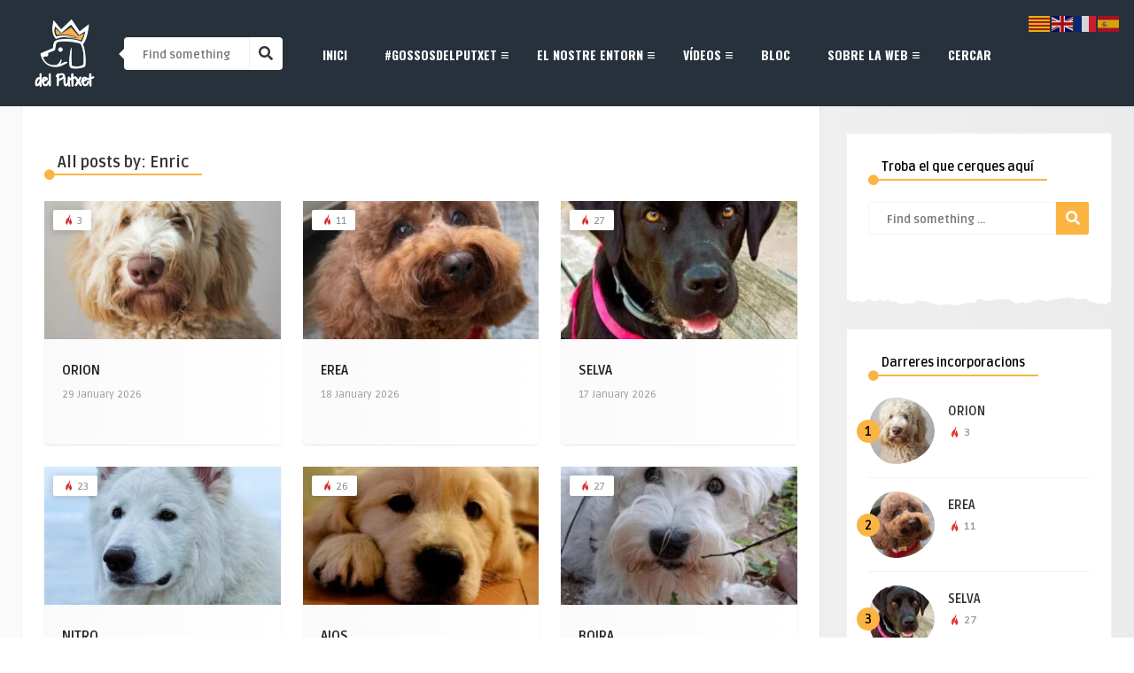

--- FILE ---
content_type: text/html; charset=UTF-8
request_url: https://gossosdelputxet.eu/author/enricm/
body_size: 25652
content:
<!DOCTYPE HTML>
<html lang="en-US">
<head>
    <!-- Meta Tags -->
    <meta http-equiv="Content-Type" content="text/html; charset=UTF-8" />

    <!-- Mobile Device Meta -->
    <meta name="viewport" content="width=device-width, initial-scale=1"> 

    <!-- Theme output -->
    <title>Enric &#8211; Gossosdelputxet.eu</title>
<meta name='robots' content='max-image-preview:large' />
<link rel='dns-prefetch' href='//static.addtoany.com' />
<link rel='dns-prefetch' href='//www.googletagmanager.com' />
<link rel='dns-prefetch' href='//fonts.googleapis.com' />
<link rel="alternate" type="application/rss+xml" title="Gossosdelputxet.eu &raquo; Feed" href="https://gossosdelputxet.eu/feed/" />
<link rel="alternate" type="application/rss+xml" title="Gossosdelputxet.eu &raquo; Posts by Enric Feed" href="https://gossosdelputxet.eu/author/enricm/feed/" />
<!-- gossosdelputxet.eu is managing ads with Advanced Ads 2.0.16 – https://wpadvancedads.com/ --><script id="gosso-ready" type="4034e1a5a838a5039eb0de7f-text/javascript">
			window.advanced_ads_ready=function(e,a){a=a||"complete";var d=function(e){return"interactive"===a?"loading"!==e:"complete"===e};d(document.readyState)?e():document.addEventListener("readystatechange",(function(a){d(a.target.readyState)&&e()}),{once:"interactive"===a})},window.advanced_ads_ready_queue=window.advanced_ads_ready_queue||[];		</script>
		<style id='wp-img-auto-sizes-contain-inline-css' type='text/css'>
img:is([sizes=auto i],[sizes^="auto," i]){contain-intrinsic-size:3000px 1500px}
/*# sourceURL=wp-img-auto-sizes-contain-inline-css */
</style>

<link rel='stylesheet' id='sbi_styles-css' href='https://gossosdelputxet.eu/wp-content/plugins/instagram-feed/css/sbi-styles.min.css?ver=6.10.0' type='text/css' media='all' />
<link rel='stylesheet' id='bdt-uikit-css' href='https://gossosdelputxet.eu/wp-content/plugins/bdthemes-element-pack/assets/css/bdt-uikit.css?ver=3.17.11' type='text/css' media='all' />
<link rel='stylesheet' id='ep-helper-css' href='https://gossosdelputxet.eu/wp-content/plugins/bdthemes-element-pack/assets/css/ep-helper.css?ver=7.12.11' type='text/css' media='all' />
<style id='wp-emoji-styles-inline-css' type='text/css'>

	img.wp-smiley, img.emoji {
		display: inline !important;
		border: none !important;
		box-shadow: none !important;
		height: 1em !important;
		width: 1em !important;
		margin: 0 0.07em !important;
		vertical-align: -0.1em !important;
		background: none !important;
		padding: 0 !important;
	}
/*# sourceURL=wp-emoji-styles-inline-css */
</style>
<link rel='stylesheet' id='wp-block-library-css' href='https://gossosdelputxet.eu/wp-includes/css/dist/block-library/style.min.css?ver=1ccf568f6a751b281b2b44de0735e93a' type='text/css' media='all' />
<style id='classic-theme-styles-inline-css' type='text/css'>
/*! This file is auto-generated */
.wp-block-button__link{color:#fff;background-color:#32373c;border-radius:9999px;box-shadow:none;text-decoration:none;padding:calc(.667em + 2px) calc(1.333em + 2px);font-size:1.125em}.wp-block-file__button{background:#32373c;color:#fff;text-decoration:none}
/*# sourceURL=/wp-includes/css/classic-themes.min.css */
</style>
<style id='presto-player-popup-trigger-style-inline-css' type='text/css'>
:where(.wp-block-presto-player-popup-trigger) {
  /* reduce specificity */
  display: grid;
  gap: 1rem;
  cursor: pointer;
}

/* Play icon overlay for popup image trigger variation */
:where(.presto-popup-image-trigger) {
  position: relative;
  cursor: pointer;
}

:where(.presto-popup-image-trigger)::before {
  content: "";
  position: absolute;
  top: 50%;
  left: 50%;
  transform: translate(-50%, -50%);
  width: 48px;
  height: 48px;
  background-image: url("/wp-content/plugins/presto-player/src/admin/blocks/blocks/popup-trigger/../../../../../img/play-button.svg");
  background-size: contain;
  background-repeat: no-repeat;
  background-position: center;
  z-index: 10;
  pointer-events: none;
}

:where(.presto-popup-image-trigger img) {
  display: block;
  width: 100%;
  height: auto;
  filter: brightness(0.5);
}
/*# sourceURL=https://gossosdelputxet.eu/wp-content/plugins/presto-player/src/admin/blocks/blocks/popup-trigger/style.css */
</style>
<style id='presto-player-popup-media-style-inline-css' type='text/css'>
.wp-block-presto-player-popup.is-selected .wp-block-presto-player-popup-media {
  display: initial;
}

.wp-block-presto-player-popup.has-child-selected .wp-block-presto-player-popup-media {
  display: initial;
}

.presto-popup__overlay {
  position: fixed;
  top: 0;
  left: 0;
  z-index: 100000;
  overflow: hidden;
  width: 100%;
  height: 100vh;
  box-sizing: border-box;
  padding: 0 5%;
  visibility: hidden;
  opacity: 0;
  display: flex;
  align-items: center;
  justify-content: center;
  transition:
    opacity 0.2s ease,
    visibility 0.2s ease;

  --presto-popup-media-width: 1280px;
  --presto-popup-background-color: rgba(0, 0, 0, 0.917);
}

.presto-popup--active {
  visibility: visible;
  opacity: 1;
}

.presto-popup--active .presto-popup__content {
  transform: scale(1);
}

.presto-popup__content {
  position: relative;
  z-index: 9999999999;
  width: 100%;
  max-width: var(--presto-popup-media-width);
  transform: scale(0.9);
  transition: transform 0.2s ease;
}

.presto-popup__close-button {
  position: absolute;
  top: calc(env(safe-area-inset-top) + 16px);
  right: calc(env(safe-area-inset-right) + 16px);
  padding: 0;
  cursor: pointer;
  z-index: 5000000;
  min-width: 24px;
  min-height: 24px;
  width: 24px;
  height: 24px;
  display: flex;
  align-items: center;
  justify-content: center;
  border: none;
  background: none;
  box-shadow: none;
  transition: opacity 0.2s ease;
}

.presto-popup__close-button:hover,
.presto-popup__close-button:focus {
  opacity: 0.8;
  background: none;
  border: none;
}

.presto-popup__close-button:not(:hover):not(:active):not(.has-background) {
  background: none;
  border: none;
}

.presto-popup__close-button svg {
  width: 24px;
  height: 24px;
  fill: white;
}

.presto-popup__scrim {
  width: 100%;
  height: 100%;
  position: absolute;
  z-index: 2000000;
  background-color: var(--presto-popup-background-color, rgb(255, 255, 255));
}

.presto-popup__speak {
  position: absolute;
  width: 1px;
  height: 1px;
  padding: 0;
  margin: -1px;
  overflow: hidden;
  clip: rect(0, 0, 0, 0);
  white-space: nowrap;
  border: 0;
}
/*# sourceURL=https://gossosdelputxet.eu/wp-content/plugins/presto-player/src/admin/blocks/blocks/popup-media/style.css */
</style>
<style id='filebird-block-filebird-gallery-style-inline-css' type='text/css'>
ul.filebird-block-filebird-gallery{margin:auto!important;padding:0!important;width:100%}ul.filebird-block-filebird-gallery.layout-grid{display:grid;grid-gap:20px;align-items:stretch;grid-template-columns:repeat(var(--columns),1fr);justify-items:stretch}ul.filebird-block-filebird-gallery.layout-grid li img{border:1px solid #ccc;box-shadow:2px 2px 6px 0 rgba(0,0,0,.3);height:100%;max-width:100%;-o-object-fit:cover;object-fit:cover;width:100%}ul.filebird-block-filebird-gallery.layout-masonry{-moz-column-count:var(--columns);-moz-column-gap:var(--space);column-gap:var(--space);-moz-column-width:var(--min-width);columns:var(--min-width) var(--columns);display:block;overflow:auto}ul.filebird-block-filebird-gallery.layout-masonry li{margin-bottom:var(--space)}ul.filebird-block-filebird-gallery li{list-style:none}ul.filebird-block-filebird-gallery li figure{height:100%;margin:0;padding:0;position:relative;width:100%}ul.filebird-block-filebird-gallery li figure figcaption{background:linear-gradient(0deg,rgba(0,0,0,.7),rgba(0,0,0,.3) 70%,transparent);bottom:0;box-sizing:border-box;color:#fff;font-size:.8em;margin:0;max-height:100%;overflow:auto;padding:3em .77em .7em;position:absolute;text-align:center;width:100%;z-index:2}ul.filebird-block-filebird-gallery li figure figcaption a{color:inherit}

/*# sourceURL=https://gossosdelputxet.eu/wp-content/plugins/filebird/blocks/filebird-gallery/build/style-index.css */
</style>
<style id='global-styles-inline-css' type='text/css'>
:root{--wp--preset--aspect-ratio--square: 1;--wp--preset--aspect-ratio--4-3: 4/3;--wp--preset--aspect-ratio--3-4: 3/4;--wp--preset--aspect-ratio--3-2: 3/2;--wp--preset--aspect-ratio--2-3: 2/3;--wp--preset--aspect-ratio--16-9: 16/9;--wp--preset--aspect-ratio--9-16: 9/16;--wp--preset--color--black: #000000;--wp--preset--color--cyan-bluish-gray: #abb8c3;--wp--preset--color--white: #ffffff;--wp--preset--color--pale-pink: #f78da7;--wp--preset--color--vivid-red: #cf2e2e;--wp--preset--color--luminous-vivid-orange: #ff6900;--wp--preset--color--luminous-vivid-amber: #fcb900;--wp--preset--color--light-green-cyan: #7bdcb5;--wp--preset--color--vivid-green-cyan: #00d084;--wp--preset--color--pale-cyan-blue: #8ed1fc;--wp--preset--color--vivid-cyan-blue: #0693e3;--wp--preset--color--vivid-purple: #9b51e0;--wp--preset--gradient--vivid-cyan-blue-to-vivid-purple: linear-gradient(135deg,rgb(6,147,227) 0%,rgb(155,81,224) 100%);--wp--preset--gradient--light-green-cyan-to-vivid-green-cyan: linear-gradient(135deg,rgb(122,220,180) 0%,rgb(0,208,130) 100%);--wp--preset--gradient--luminous-vivid-amber-to-luminous-vivid-orange: linear-gradient(135deg,rgb(252,185,0) 0%,rgb(255,105,0) 100%);--wp--preset--gradient--luminous-vivid-orange-to-vivid-red: linear-gradient(135deg,rgb(255,105,0) 0%,rgb(207,46,46) 100%);--wp--preset--gradient--very-light-gray-to-cyan-bluish-gray: linear-gradient(135deg,rgb(238,238,238) 0%,rgb(169,184,195) 100%);--wp--preset--gradient--cool-to-warm-spectrum: linear-gradient(135deg,rgb(74,234,220) 0%,rgb(151,120,209) 20%,rgb(207,42,186) 40%,rgb(238,44,130) 60%,rgb(251,105,98) 80%,rgb(254,248,76) 100%);--wp--preset--gradient--blush-light-purple: linear-gradient(135deg,rgb(255,206,236) 0%,rgb(152,150,240) 100%);--wp--preset--gradient--blush-bordeaux: linear-gradient(135deg,rgb(254,205,165) 0%,rgb(254,45,45) 50%,rgb(107,0,62) 100%);--wp--preset--gradient--luminous-dusk: linear-gradient(135deg,rgb(255,203,112) 0%,rgb(199,81,192) 50%,rgb(65,88,208) 100%);--wp--preset--gradient--pale-ocean: linear-gradient(135deg,rgb(255,245,203) 0%,rgb(182,227,212) 50%,rgb(51,167,181) 100%);--wp--preset--gradient--electric-grass: linear-gradient(135deg,rgb(202,248,128) 0%,rgb(113,206,126) 100%);--wp--preset--gradient--midnight: linear-gradient(135deg,rgb(2,3,129) 0%,rgb(40,116,252) 100%);--wp--preset--font-size--small: 13px;--wp--preset--font-size--medium: 20px;--wp--preset--font-size--large: 36px;--wp--preset--font-size--x-large: 42px;--wp--preset--spacing--20: 0.44rem;--wp--preset--spacing--30: 0.67rem;--wp--preset--spacing--40: 1rem;--wp--preset--spacing--50: 1.5rem;--wp--preset--spacing--60: 2.25rem;--wp--preset--spacing--70: 3.38rem;--wp--preset--spacing--80: 5.06rem;--wp--preset--shadow--natural: 6px 6px 9px rgba(0, 0, 0, 0.2);--wp--preset--shadow--deep: 12px 12px 50px rgba(0, 0, 0, 0.4);--wp--preset--shadow--sharp: 6px 6px 0px rgba(0, 0, 0, 0.2);--wp--preset--shadow--outlined: 6px 6px 0px -3px rgb(255, 255, 255), 6px 6px rgb(0, 0, 0);--wp--preset--shadow--crisp: 6px 6px 0px rgb(0, 0, 0);}:root :where(.is-layout-flow) > :first-child{margin-block-start: 0;}:root :where(.is-layout-flow) > :last-child{margin-block-end: 0;}:root :where(.is-layout-flow) > *{margin-block-start: 24px;margin-block-end: 0;}:root :where(.is-layout-constrained) > :first-child{margin-block-start: 0;}:root :where(.is-layout-constrained) > :last-child{margin-block-end: 0;}:root :where(.is-layout-constrained) > *{margin-block-start: 24px;margin-block-end: 0;}:root :where(.is-layout-flex){gap: 24px;}:root :where(.is-layout-grid){gap: 24px;}body .is-layout-flex{display: flex;}.is-layout-flex{flex-wrap: wrap;align-items: center;}.is-layout-flex > :is(*, div){margin: 0;}body .is-layout-grid{display: grid;}.is-layout-grid > :is(*, div){margin: 0;}.has-black-color{color: var(--wp--preset--color--black) !important;}.has-cyan-bluish-gray-color{color: var(--wp--preset--color--cyan-bluish-gray) !important;}.has-white-color{color: var(--wp--preset--color--white) !important;}.has-pale-pink-color{color: var(--wp--preset--color--pale-pink) !important;}.has-vivid-red-color{color: var(--wp--preset--color--vivid-red) !important;}.has-luminous-vivid-orange-color{color: var(--wp--preset--color--luminous-vivid-orange) !important;}.has-luminous-vivid-amber-color{color: var(--wp--preset--color--luminous-vivid-amber) !important;}.has-light-green-cyan-color{color: var(--wp--preset--color--light-green-cyan) !important;}.has-vivid-green-cyan-color{color: var(--wp--preset--color--vivid-green-cyan) !important;}.has-pale-cyan-blue-color{color: var(--wp--preset--color--pale-cyan-blue) !important;}.has-vivid-cyan-blue-color{color: var(--wp--preset--color--vivid-cyan-blue) !important;}.has-vivid-purple-color{color: var(--wp--preset--color--vivid-purple) !important;}.has-black-background-color{background-color: var(--wp--preset--color--black) !important;}.has-cyan-bluish-gray-background-color{background-color: var(--wp--preset--color--cyan-bluish-gray) !important;}.has-white-background-color{background-color: var(--wp--preset--color--white) !important;}.has-pale-pink-background-color{background-color: var(--wp--preset--color--pale-pink) !important;}.has-vivid-red-background-color{background-color: var(--wp--preset--color--vivid-red) !important;}.has-luminous-vivid-orange-background-color{background-color: var(--wp--preset--color--luminous-vivid-orange) !important;}.has-luminous-vivid-amber-background-color{background-color: var(--wp--preset--color--luminous-vivid-amber) !important;}.has-light-green-cyan-background-color{background-color: var(--wp--preset--color--light-green-cyan) !important;}.has-vivid-green-cyan-background-color{background-color: var(--wp--preset--color--vivid-green-cyan) !important;}.has-pale-cyan-blue-background-color{background-color: var(--wp--preset--color--pale-cyan-blue) !important;}.has-vivid-cyan-blue-background-color{background-color: var(--wp--preset--color--vivid-cyan-blue) !important;}.has-vivid-purple-background-color{background-color: var(--wp--preset--color--vivid-purple) !important;}.has-black-border-color{border-color: var(--wp--preset--color--black) !important;}.has-cyan-bluish-gray-border-color{border-color: var(--wp--preset--color--cyan-bluish-gray) !important;}.has-white-border-color{border-color: var(--wp--preset--color--white) !important;}.has-pale-pink-border-color{border-color: var(--wp--preset--color--pale-pink) !important;}.has-vivid-red-border-color{border-color: var(--wp--preset--color--vivid-red) !important;}.has-luminous-vivid-orange-border-color{border-color: var(--wp--preset--color--luminous-vivid-orange) !important;}.has-luminous-vivid-amber-border-color{border-color: var(--wp--preset--color--luminous-vivid-amber) !important;}.has-light-green-cyan-border-color{border-color: var(--wp--preset--color--light-green-cyan) !important;}.has-vivid-green-cyan-border-color{border-color: var(--wp--preset--color--vivid-green-cyan) !important;}.has-pale-cyan-blue-border-color{border-color: var(--wp--preset--color--pale-cyan-blue) !important;}.has-vivid-cyan-blue-border-color{border-color: var(--wp--preset--color--vivid-cyan-blue) !important;}.has-vivid-purple-border-color{border-color: var(--wp--preset--color--vivid-purple) !important;}.has-vivid-cyan-blue-to-vivid-purple-gradient-background{background: var(--wp--preset--gradient--vivid-cyan-blue-to-vivid-purple) !important;}.has-light-green-cyan-to-vivid-green-cyan-gradient-background{background: var(--wp--preset--gradient--light-green-cyan-to-vivid-green-cyan) !important;}.has-luminous-vivid-amber-to-luminous-vivid-orange-gradient-background{background: var(--wp--preset--gradient--luminous-vivid-amber-to-luminous-vivid-orange) !important;}.has-luminous-vivid-orange-to-vivid-red-gradient-background{background: var(--wp--preset--gradient--luminous-vivid-orange-to-vivid-red) !important;}.has-very-light-gray-to-cyan-bluish-gray-gradient-background{background: var(--wp--preset--gradient--very-light-gray-to-cyan-bluish-gray) !important;}.has-cool-to-warm-spectrum-gradient-background{background: var(--wp--preset--gradient--cool-to-warm-spectrum) !important;}.has-blush-light-purple-gradient-background{background: var(--wp--preset--gradient--blush-light-purple) !important;}.has-blush-bordeaux-gradient-background{background: var(--wp--preset--gradient--blush-bordeaux) !important;}.has-luminous-dusk-gradient-background{background: var(--wp--preset--gradient--luminous-dusk) !important;}.has-pale-ocean-gradient-background{background: var(--wp--preset--gradient--pale-ocean) !important;}.has-electric-grass-gradient-background{background: var(--wp--preset--gradient--electric-grass) !important;}.has-midnight-gradient-background{background: var(--wp--preset--gradient--midnight) !important;}.has-small-font-size{font-size: var(--wp--preset--font-size--small) !important;}.has-medium-font-size{font-size: var(--wp--preset--font-size--medium) !important;}.has-large-font-size{font-size: var(--wp--preset--font-size--large) !important;}.has-x-large-font-size{font-size: var(--wp--preset--font-size--x-large) !important;}
:root :where(.wp-block-pullquote){font-size: 1.5em;line-height: 1.6;}
/*# sourceURL=global-styles-inline-css */
</style>
<link rel='stylesheet' id='anthemes_shortcode_styles-css' href='https://gossosdelputxet.eu/wp-content/plugins/anthemes-shortcodes/includes/css/anthemes-shortcodes.css?ver=1ccf568f6a751b281b2b44de0735e93a' type='text/css' media='all' />
<link rel='stylesheet' id='cool-tag-cloud-css' href='https://gossosdelputxet.eu/wp-content/plugins/cool-tag-cloud/inc/cool-tag-cloud.css?ver=2.25' type='text/css' media='all' />
<link rel='stylesheet' id='bouplay-wp-style-css' href='https://gossosdelputxet.eu/wp-content/themes/bouplay-wp/style.css?ver=2.7' type='text/css' media='all' />
<link rel='stylesheet' id='bouplay-wp-default-css' href='https://gossosdelputxet.eu/wp-content/themes/bouplay-wp/css/colors/default.css?ver=2.7' type='text/css' media='all' />
<link rel='stylesheet' id='bouplay-wp-responsive-css' href='https://gossosdelputxet.eu/wp-content/themes/bouplay-wp/css/responsive.css?ver=2.7' type='text/css' media='all' />
<link rel='stylesheet' id='fontawesome-css' href='https://gossosdelputxet.eu/wp-content/themes/bouplay-wp/css/fontawesome-free-5.15.4-web/css/all.min.css?ver=5.15.4' type='text/css' media='all' />
<link rel='stylesheet' id='icofont-css' href='https://gossosdelputxet.eu/wp-content/themes/bouplay-wp/css/icofont/css/icofont.css?ver=1.0.0' type='text/css' media='all' />
<link rel='stylesheet' id='bouplay_wp_fonts-css' href='//fonts.googleapis.com/css?family=Ruda%3A400%2C700%2C900%7COswald%3A700&#038;ver=1.0.0' type='text/css' media='all' />
<link rel='stylesheet' id='wp-pagenavi-css' href='https://gossosdelputxet.eu/wp-content/plugins/wp-pagenavi/pagenavi-css.css?ver=2.70' type='text/css' media='all' />
<link rel='stylesheet' id='addtoany-css' href='https://gossosdelputxet.eu/wp-content/plugins/add-to-any/addtoany.min.css?ver=1.16' type='text/css' media='all' />
<script type="4034e1a5a838a5039eb0de7f-text/javascript" src="https://gossosdelputxet.eu/wp-includes/js/jquery/jquery.min.js?ver=3.7.1" id="jquery-core-js"></script>
<script type="4034e1a5a838a5039eb0de7f-text/javascript" src="https://gossosdelputxet.eu/wp-includes/js/jquery/jquery-migrate.min.js?ver=3.4.1" id="jquery-migrate-js"></script>
<script type="4034e1a5a838a5039eb0de7f-text/javascript" src="https://gossosdelputxet.eu/wp-content/themes/bouplay-wp/js/our_admin.js?ver=1ccf568f6a751b281b2b44de0735e93a" id="bouplay_wp_our_adminjs-js"></script>
<script type="4034e1a5a838a5039eb0de7f-text/javascript" id="addtoany-core-js-before">
/* <![CDATA[ */
window.a2a_config=window.a2a_config||{};a2a_config.callbacks=[];a2a_config.overlays=[];a2a_config.templates={};

//# sourceURL=addtoany-core-js-before
/* ]]> */
</script>
<script type="4034e1a5a838a5039eb0de7f-text/javascript" defer src="https://static.addtoany.com/menu/page.js" id="addtoany-core-js"></script>
<script type="4034e1a5a838a5039eb0de7f-text/javascript" defer src="https://gossosdelputxet.eu/wp-content/plugins/add-to-any/addtoany.min.js?ver=1.1" id="addtoany-jquery-js"></script>

<!-- Google tag (gtag.js) snippet added by Site Kit -->
<!-- Google Analytics snippet added by Site Kit -->
<script type="4034e1a5a838a5039eb0de7f-text/javascript" src="https://www.googletagmanager.com/gtag/js?id=G-7717DQF3L6" id="google_gtagjs-js" async></script>
<script type="4034e1a5a838a5039eb0de7f-text/javascript" id="google_gtagjs-js-after">
/* <![CDATA[ */
window.dataLayer = window.dataLayer || [];function gtag(){dataLayer.push(arguments);}
gtag("set","linker",{"domains":["gossosdelputxet.eu"]});
gtag("js", new Date());
gtag("set", "developer_id.dZTNiMT", true);
gtag("config", "G-7717DQF3L6");
//# sourceURL=google_gtagjs-js-after
/* ]]> */
</script>
<link rel="https://api.w.org/" href="https://gossosdelputxet.eu/wp-json/" /><link rel="alternate" title="JSON" type="application/json" href="https://gossosdelputxet.eu/wp-json/wp/v2/users/1" /><meta name="generator" content="Site Kit by Google 1.171.0" /><meta name="generator" content="Elementor 3.34.4; features: additional_custom_breakpoints; settings: css_print_method-external, google_font-enabled, font_display-auto">
			<style>
				.e-con.e-parent:nth-of-type(n+4):not(.e-lazyloaded):not(.e-no-lazyload),
				.e-con.e-parent:nth-of-type(n+4):not(.e-lazyloaded):not(.e-no-lazyload) * {
					background-image: none !important;
				}
				@media screen and (max-height: 1024px) {
					.e-con.e-parent:nth-of-type(n+3):not(.e-lazyloaded):not(.e-no-lazyload),
					.e-con.e-parent:nth-of-type(n+3):not(.e-lazyloaded):not(.e-no-lazyload) * {
						background-image: none !important;
					}
				}
				@media screen and (max-height: 640px) {
					.e-con.e-parent:nth-of-type(n+2):not(.e-lazyloaded):not(.e-no-lazyload),
					.e-con.e-parent:nth-of-type(n+2):not(.e-lazyloaded):not(.e-no-lazyload) * {
						background-image: none !important;
					}
				}
			</style>
			<link rel="icon" href="https://gossosdelputxet.eu/wp-content/uploads/2022/04/LogGDP_nomeslogo_blanc-75x75.png" sizes="32x32" />
<link rel="icon" href="https://gossosdelputxet.eu/wp-content/uploads/2022/04/LogGDP_nomeslogo_blanc.png" sizes="192x192" />
<link rel="apple-touch-icon" href="https://gossosdelputxet.eu/wp-content/uploads/2022/04/LogGDP_nomeslogo_blanc.png" />
<meta name="msapplication-TileImage" content="https://gossosdelputxet.eu/wp-content/uploads/2022/04/LogGDP_nomeslogo_blanc.png" />
<!-- Custom Styling --><style type="text/css">ul.comment li span.comment-reply-button, ul.ant-responsive-menu li.current_page_item a, ul.ant-responsive-menu li.current-menu-ancestor a, ul.ant-responsive-menu li.current-menu-item a, ul.ant-responsive-menu li.current-menu-parent a, .wp-pagenavi a:hover, .wp-pagenavi span.current, .single-content h3.title, .entry-btn, .my-paginated-posts span, #newsletter-form input.newsletter-btn, ul.article_list li div.post-nr, div.widget_search #searchform2 .buttonicon, .comments h3.comment-reply-title, #commentform #submit, #back-top span, h3.title-homepage, div.content-modules h3.title-homepage { background-color: #fbb442 !important; }footer .wrap-middle p > span a, ul.grid_list li .content-grid span.comm i, ul.modern-list li .content-list span.comm i, ul.article_list .an-widget-title span.comm i, .wrap-content .title-home-circle i, ul.ant-responsive-menu li.current_page_item a .arrow:before, ul.ant-responsive-menu li.current-menu-ancestor a .arrow:before, ul.ant-responsive-menu li.current-menu-item a .arrow:before, ul.ant-responsive-menu li.current-menu-parent a .arrow:before, .ant-responsive-menu li i, ul.featured-home-posts li div.bou-date i, ul.modern-topics h4, ul.modern-topics div.topicname a, .one_half_last_sr .title-home-circle i, .sidebar .title-home-circle i, div.feed-info i, .widget_anthemes_categories li, div.tagcloud span, .widget_nav_menu li, .widget_archive li, .widget_pages li, .widget_meta li, .top-footer-section h2 span, .top-footer-section a.button:hover { color: #fbb442 !important; }h3.index-title, .single-related h3, .sidebar h3.title { border-bottom: 2px solid #fbb442 !important;}blockquote { border-left: 10px solid #fbb442 !important;}div.feed-info strong { border-bottom: 1px solid #fbb442 !important;}header, #featured-posts-section { background: #27313b; background: linear-gradient(to right, #27313b , ); }.top-footer-section { background: #fbb442; background: linear-gradient(to right, #fbb442 , #fbb442); }</style><link rel="alternate" type="application/rss+xml" title="RSS" href="https://gossosdelputxet.eu/rsslatest.xml" /> 

</head>
<body data-rsssl=1 class="archive author author-enricm author-1 wp-theme-bouplay-wp elementor-default elementor-kit-2333 aa-prefix-gosso-">


<!-- Begin Header -->
<header>
        <!-- Top bar colors -->
        <div class="main-header">
            <!-- Logo -->  
            <a href="https://gossosdelputxet.eu/"><img class="logo" src="https://gossosdelputxet.eu/wp-content/uploads/2022/04/LogGDP_h160b.png" alt="Gossosdelputxet.eu" /></a>

            <!-- search form get_search_form(); -->
            <form id="searchform2" class="header-search" method="get" action="https://gossosdelputxet.eu/">
    <div class="triangle-search"></div>
    <input placeholder="Find something ..." type="text" name="s" id="s" />
    <input type="submit" value="&#xf002;" class="buttonicon" />
</form> 
            <!-- Navigation Menu -->
                            <nav>
                    <!-- Menu Toggle btn-->
                    <div class="menu-toggle">
                        <button type="button" id="menu-btn">
                            <span class="icon-bar"></span><span class="icon-bar"></span><span class="icon-bar"></span>
                        </button>
                    </div>                       
                    <ul id="respMenu" class="ant-responsive-menu" data-menu-style="horizontal"><li id="menu-item-298" class="menu-item menu-item-type-post_type menu-item-object-page menu-item-home menu-item-298"><a href="https://gossosdelputxet.eu/">Inici</a></li>
<li id="menu-item-300" class="menu-item menu-item-type-custom menu-item-object-custom menu-item-has-children menu-item-300"><a href="#">#gossosdelputxet</a>
<ul class="sub-menu">
	<li id="menu-item-5556" class="menu-item menu-item-type-custom menu-item-object-custom menu-item-5556"><a href="/bloc/">Darreres incorporacions</a></li>
	<li id="menu-item-4063" class="menu-item menu-item-type-post_type menu-item-object-post menu-item-4063"><a href="https://gossosdelputxet.eu/com-som-els-gossosdelputxet/">Com som els #gossosdelputxet?</a></li>
	<li id="menu-item-3937" class="menu-item menu-item-type-custom menu-item-object-custom menu-item-3937"><a href="/category/gp-petits/?orderby=title&#038;order=ASC">> Petits</a></li>
	<li id="menu-item-3938" class="menu-item menu-item-type-custom menu-item-object-custom menu-item-3938"><a href="/category/gp-mitjans/?orderby=title&#038;order=ASC">> Mitjans</a></li>
	<li id="menu-item-3939" class="menu-item menu-item-type-custom menu-item-object-custom menu-item-3939"><a href="/category/gp-grans/?orderby=title&#038;order=ASC">> Grans</a></li>
	<li id="menu-item-314" class="menu-item menu-item-type-post_type menu-item-object-page menu-item-314"><a href="https://gossosdelputxet.eu/cercar/">Troba el teu&#8230;</a></li>
	<li id="menu-item-4142" class="menu-item menu-item-type-post_type menu-item-object-page menu-item-4142"><a href="https://gossosdelputxet.eu/fans/">Fans a Instagram</a></li>
	<li id="menu-item-4396" class="menu-item menu-item-type-post_type menu-item-object-post menu-item-4396"><a href="https://gossosdelputxet.eu/recordant-els-nostres-gossos/">Ens han deixat&#8230;</a></li>
</ul>
</li>
<li id="menu-item-304" class="menu-item menu-item-type-custom menu-item-object-custom menu-item-has-children menu-item-304"><a href="#">El nostre entorn</a>
<ul class="sub-menu">
	<li id="menu-item-305" class="menu-item menu-item-type-custom menu-item-object-custom menu-item-305"><a href="/tag/ElPutxet/">El Putxet</a></li>
	<li id="menu-item-309" class="menu-item menu-item-type-custom menu-item-object-custom menu-item-309"><a href="/tag/activitats/">Activitats per fer</a></li>
</ul>
</li>
<li id="menu-item-3812" class="menu-item menu-item-type-custom menu-item-object-custom menu-item-has-children menu-item-3812"><a href="#">Vídeos</a>
<ul class="sub-menu">
	<li id="menu-item-3826" class="menu-item menu-item-type-custom menu-item-object-custom menu-item-3826"><a href="/tag/vid-grups/?orderby=title&#038;order=ASC">Per raça</a></li>
	<li id="menu-item-3946" class="menu-item menu-item-type-post_type menu-item-object-page menu-item-3946"><a href="https://gossosdelputxet.eu/aniversaris/">Aniversaris</a></li>
	<li id="menu-item-306" class="menu-item menu-item-type-custom menu-item-object-custom menu-item-306"><a href="/tag/excursions/?orderby=date&#038;order=DESC">Escapades i excursions</a></li>
	<li id="menu-item-310" class="menu-item menu-item-type-custom menu-item-object-custom menu-item-310"><a target="_blank" href="https://www.dailymotion.com/gossosdelputxet/videos">Documentals TV</a></li>
</ul>
</li>
<li id="menu-item-299" class="menu-item menu-item-type-post_type menu-item-object-page current_page_parent menu-item-299"><a href="https://gossosdelputxet.eu/bloc/">Bloc</a></li>
<li id="menu-item-311" class="menu-item menu-item-type-custom menu-item-object-custom menu-item-has-children menu-item-311"><a href="#">Sobre la web</a>
<ul class="sub-menu">
	<li id="menu-item-469" class="menu-item menu-item-type-post_type menu-item-object-page menu-item-469"><a href="https://gossosdelputxet.eu/autor/">L’autor</a></li>
	<li id="menu-item-471" class="menu-item menu-item-type-custom menu-item-object-custom menu-item-471"><a target="_blank" href="https://www.latostadora.com/gossosdelputxet/">La Botiga</a></li>
</ul>
</li>
<li id="menu-item-3367" class="menu-item menu-item-type-post_type menu-item-object-page menu-item-3367"><a href="https://gossosdelputxet.eu/cercar/">Cercar</a></li>
</ul>                </nav>
            
            <div class="clear"></div>
        </div><!-- end .main-header -->
</header><!-- end #header -->

    


<!-- Begin Wrap Content -->
<div class="wrap-fullwidth">

    <!-- Begin Main Home Content -->
    <div class="wrap-content">        
         
            <h3 class="index-title">All posts by: Enric</h3><div class="title-home-circle"><i class="fas fa-circle"></i></div>
        

        <ul class="grid_list">
        
            <li class="img-zoom-in post-5551 post type-post status-publish format-standard has-post-thumbnail hentry category-gp-mitjans tag-159 tag-naix-abril tag-canitxos tag-grup-9 tag-mascle tag-meteo-astrologia" id="post-5551">
                <div class="post-views"> <span><i class="icofont icofont-fire-burn" title="Views!"></i> 3</span></div>                                     <ul class="meta-icons-home">
                                            </ul><div class="clear"></div>                
                    <a href="https://gossosdelputxet.eu/gp687/"><img fetchpriority="high" width="283" height="200" src="https://gossosdelputxet.eu/wp-content/uploads/2026/01/ORION_260129_Nataliaabr25-283x200.jpg" class="attachment-bouplay-wp-thumbnail-blog-grid size-bouplay-wp-thumbnail-blog-grid wp-post-image" alt="" title="" decoding="async" /></a>                    
                  

                <div class="content-grid">
                    <a href="https://gossosdelputxet.eu/gp687/"><h2>ORION</h2></a>
                    <div class="clear"></div>
                    <span class="anpostdate">29 January 2026</span>
                                        <div class="home-data"></div>
                </div><!-- end .content-grid -->
            </li>

        
            <li class="img-zoom-in post-5547 post type-post status-publish format-standard has-post-thumbnail hentry category-gp-petits tag-158 tag-canitxos tag-femella tag-naix-gener tag-grup-9 tag-noms-de-persona" id="post-5547">
                <div class="post-views"> <span><i class="icofont icofont-fire-burn" title="Views!"></i> 11</span></div>                                     <ul class="meta-icons-home">
                                            </ul><div class="clear"></div>                
                    <a href="https://gossosdelputxet.eu/gp686/"><img width="283" height="200" src="https://gossosdelputxet.eu/wp-content/uploads/2026/01/EREA_260117_Miriamgen24-283x200.jpg" class="attachment-bouplay-wp-thumbnail-blog-grid size-bouplay-wp-thumbnail-blog-grid wp-post-image" alt="" title="" decoding="async" /></a>                    
                  

                <div class="content-grid">
                    <a href="https://gossosdelputxet.eu/gp686/"><h2>EREA</h2></a>
                    <div class="clear"></div>
                    <span class="anpostdate">18 January 2026</span>
                                        <div class="home-data"></div>
                </div><!-- end .content-grid -->
            </li>

        
            <li class="img-zoom-in post-5543 post type-post status-publish format-standard has-post-thumbnail hentry category-gp-mitjans tag-156 tag-altres tag-femella tag-grup-8 tag-labradors tag-naix-maig" id="post-5543">
                <div class="post-views"> <span><i class="icofont icofont-fire-burn" title="Views!"></i> 27</span></div>                                     <ul class="meta-icons-home">
                                            </ul><div class="clear"></div>                
                    <a href="https://gossosdelputxet.eu/gp685/"><img width="283" height="200" src="https://gossosdelputxet.eu/wp-content/uploads/2026/01/SELVA_250929_Guiselamai23-283x200.jpg" class="attachment-bouplay-wp-thumbnail-blog-grid size-bouplay-wp-thumbnail-blog-grid wp-post-image" alt="" title="" decoding="async" /></a>                    
                  

                <div class="content-grid">
                    <a href="https://gossosdelputxet.eu/gp685/"><h2>SELVA</h2></a>
                    <div class="clear"></div>
                    <span class="anpostdate">17 January 2026</span>
                                        <div class="home-data"></div>
                </div><!-- end .content-grid -->
            </li>

        
            <li class="img-zoom-in post-5538 post type-post status-publish format-standard has-post-thumbnail hentry category-gp-grans tag-naix-2021 tag-grup-1 tag-naix-maig tag-mascle tag-noms-mes-informals tag-pastors" id="post-5538">
                <div class="post-views"> <span><i class="icofont icofont-fire-burn" title="Views!"></i> 23</span></div>                                     <ul class="meta-icons-home">
                                            </ul><div class="clear"></div>                
                    <a href="https://gossosdelputxet.eu/gp684/"><img loading="lazy" width="283" height="200" src="https://gossosdelputxet.eu/wp-content/uploads/2026/01/NITRO_Zarina_mai21-283x200.jpg" class="attachment-bouplay-wp-thumbnail-blog-grid size-bouplay-wp-thumbnail-blog-grid wp-post-image" alt="" title="" decoding="async" /></a>                    
                  

                <div class="content-grid">
                    <a href="https://gossosdelputxet.eu/gp684/"><h2>NITRO</h2></a>
                    <div class="clear"></div>
                    <span class="anpostdate">17 January 2026</span>
                                        <div class="home-data"></div>
                </div><!-- end .content-grid -->
            </li>

        
            <li class="img-zoom-in post-5535 post type-post status-publish format-standard has-post-thumbnail hentry category-gp-mitjans tag-159 tag-goldens tag-grup-8 tag-llocs-geografics tag-mascle tag-naix-setembre" id="post-5535">
                <div class="post-views"> <span><i class="icofont icofont-fire-burn" title="Views!"></i> 26</span></div>                                     <ul class="meta-icons-home">
                                            </ul><div class="clear"></div>                
                    <a href="https://gossosdelputxet.eu/gp683/"><img loading="lazy" width="283" height="200" src="https://gossosdelputxet.eu/wp-content/uploads/2026/01/AIOS_251128_SilviaAlbertonov25-283x200.jpg" class="attachment-bouplay-wp-thumbnail-blog-grid size-bouplay-wp-thumbnail-blog-grid wp-post-image" alt="" title="" decoding="async" /></a>                    
                  

                <div class="content-grid">
                    <a href="https://gossosdelputxet.eu/gp683/"><h2>AIOS</h2></a>
                    <div class="clear"></div>
                    <span class="anpostdate">17 January 2026</span>
                                        <div class="home-data"></div>
                </div><!-- end .content-grid -->
            </li>

        
            <li class="img-zoom-in post-5530 post type-post status-publish format-standard has-post-thumbnail hentry category-gp-petits tag-159 tag-naix-febrer tag-femella tag-grup-2 tag-meteo-astrologia tag-schnauzers" id="post-5530">
                <div class="post-views"> <span><i class="icofont icofont-fire-burn" title="Views!"></i> 27</span></div>                                     <ul class="meta-icons-home">
                                            </ul><div class="clear"></div>                
                    <a href="https://gossosdelputxet.eu/gp682/"><img loading="lazy" width="283" height="200" src="https://gossosdelputxet.eu/wp-content/uploads/2026/01/BOIRA_250929_Sandra_feb25-283x200.jpg" class="attachment-bouplay-wp-thumbnail-blog-grid size-bouplay-wp-thumbnail-blog-grid wp-post-image" alt="" title="" decoding="async" /></a>                    
                  

                <div class="content-grid">
                    <a href="https://gossosdelputxet.eu/gp682/"><h2>BOIRA</h2></a>
                    <div class="clear"></div>
                    <span class="anpostdate">17 January 2026</span>
                                        <div class="home-data"></div>
                </div><!-- end .content-grid -->
            </li>

        
            <li class="img-zoom-in post-5527 post type-post status-publish format-standard has-post-thumbnail hentry category-gp-mitjans tag-naix-2012 tag-altres tag-grup-3 tag-mascle tag-naix-novembre tag-pitbulls tag-rescat" id="post-5527">
                <div class="post-views"> <span><i class="icofont icofont-fire-burn" title="Views!"></i> 16</span></div>                                     <ul class="meta-icons-home">
                                            </ul><div class="clear"></div>                
                    <a href="https://gossosdelputxet.eu/gp681/"><img loading="lazy" width="283" height="200" src="https://gossosdelputxet.eu/wp-content/uploads/2026/01/TAY_260115_Sandra_nov12-e1768644756674-283x200.jpg" class="attachment-bouplay-wp-thumbnail-blog-grid size-bouplay-wp-thumbnail-blog-grid wp-post-image" alt="" title="" decoding="async" /></a>                    
                  

                <div class="content-grid">
                    <a href="https://gossosdelputxet.eu/gp681/"><h2>TAY</h2></a>
                    <div class="clear"></div>
                    <span class="anpostdate">17 January 2026</span>
                                        <div class="home-data"></div>
                </div><!-- end .content-grid -->
            </li>

        
            <li class="img-zoom-in post-5479 post type-post status-publish format-standard has-post-thumbnail hentry category-gp-mitjans tag-naix-2021 tag-collies tag-gastronomics tag-naix-gener tag-grup-1 tag-mascle" id="post-5479">
                <div class="post-views"> <span><i class="icofont icofont-fire-burn" title="Views!"></i> 225</span></div>                                     <ul class="meta-icons-home">
                                            </ul><div class="clear"></div>                
                    <a href="https://gossosdelputxet.eu/gp680/"><img loading="lazy" width="283" height="200" src="https://gossosdelputxet.eu/wp-content/uploads/2025/08/COCO_250811_Miguelgen21-283x200.jpg" class="attachment-bouplay-wp-thumbnail-blog-grid size-bouplay-wp-thumbnail-blog-grid wp-post-image" alt="GP680 COCO de @gossosdelputxet" title="" decoding="async" /></a>                    
                  

                <div class="content-grid">
                    <a href="https://gossosdelputxet.eu/gp680/"><h2>COCO</h2></a>
                    <div class="clear"></div>
                    <span class="anpostdate">11 August 2025</span>
                                        <div class="home-data"></div>
                </div><!-- end .content-grid -->
            </li>

        
            <li class="img-zoom-in post-5477 post type-post status-publish format-standard has-post-thumbnail hentry category-gp-petits tag-159 tag-naix-gener tag-grup-2 tag-mascle tag-noms-de-persona tag-pinschers" id="post-5477">
                <div class="post-views"> <span><i class="icofont icofont-fire-burn" title="Views!"></i> 229</span></div>                                     <ul class="meta-icons-home">
                                            </ul><div class="clear"></div>                
                    <a href="https://gossosdelputxet.eu/gp678/"><img loading="lazy" width="283" height="200" src="https://gossosdelputxet.eu/wp-content/uploads/2025/08/TEDDY_250707_Beagen25-283x200.jpg" class="attachment-bouplay-wp-thumbnail-blog-grid size-bouplay-wp-thumbnail-blog-grid wp-post-image" alt="GP678 TEDDY de @gossosdelputxet" title="" decoding="async" /></a>                    
                  

                <div class="content-grid">
                    <a href="https://gossosdelputxet.eu/gp678/"><h2>TEDDY</h2></a>
                    <div class="clear"></div>
                    <span class="anpostdate">10 August 2025</span>
                                        <div class="home-data"></div>
                </div><!-- end .content-grid -->
            </li>

        
            <li class="img-zoom-in post-5473 post type-post status-publish format-standard has-post-thumbnail hentry category-gp-mitjans tag-158 tag-grup-10 tag-naix-juny tag-llebrers tag-llocs-geografics tag-mascle tag-rescat" id="post-5473">
                <div class="post-views"> <span><i class="icofont icofont-fire-burn" title="Views!"></i> 206</span></div>                                     <ul class="meta-icons-home">
                                            </ul><div class="clear"></div>                
                    <a href="https://gossosdelputxet.eu/gp679/"><img loading="lazy" width="283" height="200" src="https://gossosdelputxet.eu/wp-content/uploads/2025/08/BRUC_250809_Patriciajun24-283x200.jpg" class="attachment-bouplay-wp-thumbnail-blog-grid size-bouplay-wp-thumbnail-blog-grid wp-post-image" alt="GP679 BRUC de @gossosdelputxet" title="" decoding="async" /></a>                    
                  

                <div class="content-grid">
                    <a href="https://gossosdelputxet.eu/gp679/"><h2>BRUC</h2></a>
                    <div class="clear"></div>
                    <span class="anpostdate">10 August 2025</span>
                                        <div class="home-data"></div>
                </div><!-- end .content-grid -->
            </li>

        
            <li class="img-zoom-in post-5467 post type-post status-publish format-standard has-post-thumbnail hentry category-gp-petits tag-naix-2020 tag-altres tag-bodeguers tag-grup-a tag-mascle tag-rescat tag-naix-setembre" id="post-5467">
                <div class="post-views"> <span><i class="icofont icofont-fire-burn" title="Views!"></i> 176</span></div>                                     <ul class="meta-icons-home">
                                            </ul><div class="clear"></div>                
                    <a href="https://gossosdelputxet.eu/gp677/"><img loading="lazy" width="283" height="200" src="https://gossosdelputxet.eu/wp-content/uploads/2025/06/SILVERIO_250630Andreaset20-283x200.jpg" class="attachment-bouplay-wp-thumbnail-blog-grid size-bouplay-wp-thumbnail-blog-grid wp-post-image" alt="GP677 SILVERIO de @gossosdelputxet" title="" decoding="async" /></a>                    
                  

                <div class="content-grid">
                    <a href="https://gossosdelputxet.eu/gp677/"><h2>SILVERIO</h2></a>
                    <div class="clear"></div>
                    <span class="anpostdate">30 June 2025</span>
                                        <div class="home-data"></div>
                </div><!-- end .content-grid -->
            </li>

        
            <li class="img-zoom-in post-5465 post type-post status-publish format-standard has-post-thumbnail hentry category-gp-petits tag-158 tag-naix-agost tag-femella tag-grup-3 tag-noms-mes-informals tag-terriers" id="post-5465">
                <div class="post-views"> <span><i class="icofont icofont-fire-burn" title="Views!"></i> 198</span></div>                                     <ul class="meta-icons-home">
                                            </ul><div class="clear"></div>                
                    <a href="https://gossosdelputxet.eu/gp676/"><img loading="lazy" width="283" height="200" src="https://gossosdelputxet.eu/wp-content/uploads/2025/06/TOSCA_250625_Palomaago24-283x200.jpg" class="attachment-bouplay-wp-thumbnail-blog-grid size-bouplay-wp-thumbnail-blog-grid wp-post-image" alt="GP676 TOSCA de @gossosdelputxet" title="" decoding="async" /></a>                    
                  

                <div class="content-grid">
                    <a href="https://gossosdelputxet.eu/gp676/"><h2>TOSCA</h2></a>
                    <div class="clear"></div>
                    <span class="anpostdate">30 June 2025</span>
                                        <div class="home-data"></div>
                </div><!-- end .content-grid -->
            </li>

                </ul>  

        <!-- Pagination -->
                    <div class='wp-pagenavi' role='navigation'>
<span class='pages'>Page 1 of 61</span><span aria-current='page' class='current'>1</span><a class="page larger" title="Page 2" href="https://gossosdelputxet.eu/author/enricm/page/2/">2</a><a class="page larger" title="Page 3" href="https://gossosdelputxet.eu/author/enricm/page/3/">3</a><a class="page larger" title="Page 4" href="https://gossosdelputxet.eu/author/enricm/page/4/">4</a><a class="page larger" title="Page 5" href="https://gossosdelputxet.eu/author/enricm/page/5/">5</a><span class='extend'>...</span><a class="larger page" title="Page 10" href="https://gossosdelputxet.eu/author/enricm/page/10/">10</a><a class="larger page" title="Page 20" href="https://gossosdelputxet.eu/author/enricm/page/20/">20</a><a class="larger page" title="Page 30" href="https://gossosdelputxet.eu/author/enricm/page/30/">30</a><span class='extend'>...</span><a class="nextpostslink" rel="next" aria-label="Next Page" href="https://gossosdelputxet.eu/author/enricm/page/2/">&raquo;</a><a class="last" aria-label="Last Page" href="https://gossosdelputxet.eu/author/enricm/page/61/">Last &raquo;</a>
</div>                    <!-- pagination -->

          
    </div><!-- end .wrap-content -->


    <!-- Begin Sidebar (default right) -->
    <div class="sidebar-wrapper">
<aside class="sidebar">
		    <div class="widget widget_search"><h3 class="title">Troba el que cerques aquí</h3><div class="title-home-circle"><i class="fas fa-circle"></i></div><div class="clear"></div><form id="searchform2" class="header-search" method="get" action="https://gossosdelputxet.eu/">
    <div class="triangle-search"></div>
    <input placeholder="Find something ..." type="text" name="s" id="s" />
    <input type="submit" value="&#xf002;" class="buttonicon" />
</form><div class="clear"></div></div><div class="clear"></div>


<div class="widget widget_bouplay_wp_recentposts"><h3 class="title">Darreres incorporacions</h3><div class="title-home-circle"><i class="fas fa-circle"></i></div><div class="clear"></div>
<ul class="article_list">

  <li class="img-zoom-in">
            <div class="post-nr">1</div>
          
      <a href="https://gossosdelputxet.eu/gp687/"> <img loading="lazy" width="75" height="75" src="https://gossosdelputxet.eu/wp-content/uploads/2026/01/ORION_260129_Nataliaabr25-75x75.jpg" class="attachment-bouplay-wp-thumbnail-widget-small size-bouplay-wp-thumbnail-widget-small wp-post-image" alt="" decoding="async" srcset="https://gossosdelputxet.eu/wp-content/uploads/2026/01/ORION_260129_Nataliaabr25-75x75.jpg 75w, https://gossosdelputxet.eu/wp-content/uploads/2026/01/ORION_260129_Nataliaabr25-150x150.jpg 150w" sizes="(max-width: 75px) 100vw, 75px" /></a>
      <div class="an-widget-title"  style="margin-left:90px;" >
        <a href="https://gossosdelputxet.eu/gp687/"><h4 class="article-title">ORION</h4></a>              
         <span class="anviews"><i class="icofont icofont-fire-burn" title="Views!"></i> 3</span> 
              </div>
  </li>


  <li class="img-zoom-in">
            <div class="post-nr">2</div>
          
      <a href="https://gossosdelputxet.eu/gp686/"> <img loading="lazy" width="75" height="75" src="https://gossosdelputxet.eu/wp-content/uploads/2026/01/EREA_260117_Miriamgen24-75x75.jpg" class="attachment-bouplay-wp-thumbnail-widget-small size-bouplay-wp-thumbnail-widget-small wp-post-image" alt="" decoding="async" srcset="https://gossosdelputxet.eu/wp-content/uploads/2026/01/EREA_260117_Miriamgen24-75x75.jpg 75w, https://gossosdelputxet.eu/wp-content/uploads/2026/01/EREA_260117_Miriamgen24-150x150.jpg 150w" sizes="(max-width: 75px) 100vw, 75px" /></a>
      <div class="an-widget-title"  style="margin-left:90px;" >
        <a href="https://gossosdelputxet.eu/gp686/"><h4 class="article-title">EREA</h4></a>              
         <span class="anviews"><i class="icofont icofont-fire-burn" title="Views!"></i> 11</span> 
              </div>
  </li>


  <li class="img-zoom-in">
            <div class="post-nr">3</div>
          
      <a href="https://gossosdelputxet.eu/gp685/"> <img loading="lazy" width="75" height="75" src="https://gossosdelputxet.eu/wp-content/uploads/2026/01/SELVA_250929_Guiselamai23-75x75.jpg" class="attachment-bouplay-wp-thumbnail-widget-small size-bouplay-wp-thumbnail-widget-small wp-post-image" alt="" decoding="async" srcset="https://gossosdelputxet.eu/wp-content/uploads/2026/01/SELVA_250929_Guiselamai23-75x75.jpg 75w, https://gossosdelputxet.eu/wp-content/uploads/2026/01/SELVA_250929_Guiselamai23-150x150.jpg 150w" sizes="(max-width: 75px) 100vw, 75px" /></a>
      <div class="an-widget-title"  style="margin-left:90px;" >
        <a href="https://gossosdelputxet.eu/gp685/"><h4 class="article-title">SELVA</h4></a>              
         <span class="anviews"><i class="icofont icofont-fire-burn" title="Views!"></i> 27</span> 
              </div>
  </li>

</ul><div class="clear"></div>


<div class="clear"></div></div><div class="clear"></div> 


		
 
<div class="widget widget_bouplay_wp_social"> 
<h3 class="title">Participa!</h3><div class="title-home-circle"><i class="fas fa-circle"></i></div><div class="clear"></div>
<ul class="social-widget">
        <li><a class="fbbutton" target="_blank" href="https://www.facebook.com/groups/gossosdelputxet"><i class="fab fa-facebook-f"></i> <span>Like</span></a></li>                </ul><!-- end .social-widget -->
<div class="clear"></div>

<div class="clear"></div></div><div class="clear"></div>  
<div class="widget_text widget widget_custom_html"><h3 class="title">Això t&#8217;interessa&#8230;</h3><div class="title-home-circle"><i class="fas fa-circle"></i></div><div class="clear"></div><div class="textwidget custom-html-widget"><a href="https://www.instagram.com/sweetboira" aria-label="Sóc la Bòira, segueix-me a @sweetboira"><img loading="lazy" src="https://gossosdelputxet.eu/wp-content/uploads/2022/05/dog-sweetboira.jpg" alt="Sóc la Bòira, segueix-me a @sweetboira"  width="300" height="250"   /></a></div><div class="clear"></div></div><div class="clear"></div><div class="widget_text widget widget_custom_html"><div class="textwidget custom-html-widget">
<div id="sb_instagram"  class="sbi sbi_mob_col_1 sbi_tab_col_2 sbi_col_4 sbi_width_resp" style="padding-bottom: 10px;"	 data-feedid="*2"  data-res="auto" data-cols="4" data-colsmobile="1" data-colstablet="2" data-num="20" data-nummobile="20" data-item-padding="5"	 data-shortcode-atts="{&quot;feed&quot;:&quot;2&quot;}"  data-postid="" data-locatornonce="459c84a5ff" data-imageaspectratio="1:1" data-sbi-flags="favorLocal">
	<div class="sb_instagram_header  sbi_medium"   >
	<a class="sbi_header_link" target="_blank"
	   rel="nofollow noopener" href="https://www.instagram.com/gossosdelputxet/" title="@gossosdelputxet">
		<div class="sbi_header_text">
			<div class="sbi_header_img"  data-avatar-url="https://scontent-lhr8-2.cdninstagram.com/v/t51.2885-19/53430146_2156298381131382_8919565205889875968_n.jpg?stp=dst-jpg_s206x206_tt6&amp;_nc_cat=106&amp;ccb=7-5&amp;_nc_sid=bf7eb4&amp;efg=eyJ2ZW5jb2RlX3RhZyI6InByb2ZpbGVfcGljLnd3dy40NDguQzMifQ%3D%3D&amp;_nc_ohc=Q4aSUsJIyFwQ7kNvwEv3Wn6&amp;_nc_oc=AdkgGHzpzYQAz-1gAfmFMYqpvYAUyyYk2L-mAjiVOHkxAKT6XS7ZXiVK6SyJzBbJb2EgEpggcUBD2wBrYB5zveYX&amp;_nc_zt=24&amp;_nc_ht=scontent-lhr8-2.cdninstagram.com&amp;edm=AP4hL3IEAAAA&amp;_nc_tpa=Q5bMBQHI-fE8TvqLJfkO-__ZbzAkISCqeTVVbC5X4Vs8MEIsI-z3WTAe68ZUbQr0heu7DogcBaZfyD-2iA&amp;oh=00_AfupByzk-ILgJm3YVXZMFzAI5gNRlQxLuEcetVzcNvQ78A&amp;oe=69831954">
									<div class="sbi_header_img_hover"  ><svg class="sbi_new_logo fa-instagram fa-w-14" aria-hidden="true" data-fa-processed="" aria-label="Instagram" data-prefix="fab" data-icon="instagram" role="img" viewBox="0 0 448 512">
                    <path fill="currentColor" d="M224.1 141c-63.6 0-114.9 51.3-114.9 114.9s51.3 114.9 114.9 114.9S339 319.5 339 255.9 287.7 141 224.1 141zm0 189.6c-41.1 0-74.7-33.5-74.7-74.7s33.5-74.7 74.7-74.7 74.7 33.5 74.7 74.7-33.6 74.7-74.7 74.7zm146.4-194.3c0 14.9-12 26.8-26.8 26.8-14.9 0-26.8-12-26.8-26.8s12-26.8 26.8-26.8 26.8 12 26.8 26.8zm76.1 27.2c-1.7-35.9-9.9-67.7-36.2-93.9-26.2-26.2-58-34.4-93.9-36.2-37-2.1-147.9-2.1-184.9 0-35.8 1.7-67.6 9.9-93.9 36.1s-34.4 58-36.2 93.9c-2.1 37-2.1 147.9 0 184.9 1.7 35.9 9.9 67.7 36.2 93.9s58 34.4 93.9 36.2c37 2.1 147.9 2.1 184.9 0 35.9-1.7 67.7-9.9 93.9-36.2 26.2-26.2 34.4-58 36.2-93.9 2.1-37 2.1-147.8 0-184.8zM398.8 388c-7.8 19.6-22.9 34.7-42.6 42.6-29.5 11.7-99.5 9-132.1 9s-102.7 2.6-132.1-9c-19.6-7.8-34.7-22.9-42.6-42.6-11.7-29.5-9-99.5-9-132.1s-2.6-102.7 9-132.1c7.8-19.6 22.9-34.7 42.6-42.6 29.5-11.7 99.5-9 132.1-9s102.7-2.6 132.1 9c19.6 7.8 34.7 22.9 42.6 42.6 11.7 29.5 9 99.5 9 132.1s2.7 102.7-9 132.1z"></path>
                </svg></div>
					<img loading="lazy"  src="https://gossosdelputxet.eu/wp-content/uploads/sb-instagram-feed-images/gossosdelputxet.webp" alt="" width="50" height="50">
				
							</div>

			<div class="sbi_feedtheme_header_text">
				<h3>gossosdelputxet</h3>
									<p class="sbi_bio">Coneix als #gossosdelputxet del parcdelputxet. Segueix-nos! || Get to know our dogs gossosdelputxet in Barcelona. || By @sweetboira || Follow us!</p>
							</div>
		</div>
	</a>
</div>

	<div id="sbi_images"  style="gap: 10px;">
		<div class="sbi_item sbi_type_image sbi_new sbi_transition"
	id="sbi_18057475499657898" data-date="1769803229">
	<div class="sbi_photo_wrap">
		<a class="sbi_photo" href="https://www.instagram.com/p/DUJcAkEjbEJ/" target="_blank" rel="noopener nofollow"
			data-full-res="https://scontent-lhr8-1.cdninstagram.com/v/t39.30808-6/611171827_886705173893472_1513856637606427940_n.jpg?stp=dst-jpg_e35_tt6&#038;_nc_cat=107&#038;ccb=7-5&#038;_nc_sid=18de74&#038;efg=eyJlZmdfdGFnIjoiRkVFRC5iZXN0X2ltYWdlX3VybGdlbi5DMyJ9&#038;_nc_ohc=MRVf_gPrBS0Q7kNvwFmQCh4&#038;_nc_oc=AdlWaXcIurgxIrFtXncB6izcQwGHJ151lE7LB6A49r3-rUiA8OPWjaiAEgswY3mgyxROjpXgMLO7jktYpqCJZbwf&#038;_nc_zt=23&#038;_nc_ht=scontent-lhr8-1.cdninstagram.com&#038;edm=ANo9K5cEAAAA&#038;_nc_gid=B4OPjYMXQR__ZETrFlt4Hg&#038;oh=00_Afv04RvLHWJ7GuZQDOX3kzZZPn1bFJXSl7-Gu4GFiaLMZQ&#038;oe=69831FB1"
			data-img-src-set="{&quot;d&quot;:&quot;https:\/\/scontent-lhr8-1.cdninstagram.com\/v\/t39.30808-6\/611171827_886705173893472_1513856637606427940_n.jpg?stp=dst-jpg_e35_tt6&amp;_nc_cat=107&amp;ccb=7-5&amp;_nc_sid=18de74&amp;efg=eyJlZmdfdGFnIjoiRkVFRC5iZXN0X2ltYWdlX3VybGdlbi5DMyJ9&amp;_nc_ohc=MRVf_gPrBS0Q7kNvwFmQCh4&amp;_nc_oc=AdlWaXcIurgxIrFtXncB6izcQwGHJ151lE7LB6A49r3-rUiA8OPWjaiAEgswY3mgyxROjpXgMLO7jktYpqCJZbwf&amp;_nc_zt=23&amp;_nc_ht=scontent-lhr8-1.cdninstagram.com&amp;edm=ANo9K5cEAAAA&amp;_nc_gid=B4OPjYMXQR__ZETrFlt4Hg&amp;oh=00_Afv04RvLHWJ7GuZQDOX3kzZZPn1bFJXSl7-Gu4GFiaLMZQ&amp;oe=69831FB1&quot;,&quot;150&quot;:&quot;https:\/\/scontent-lhr8-1.cdninstagram.com\/v\/t39.30808-6\/611171827_886705173893472_1513856637606427940_n.jpg?stp=dst-jpg_e35_tt6&amp;_nc_cat=107&amp;ccb=7-5&amp;_nc_sid=18de74&amp;efg=eyJlZmdfdGFnIjoiRkVFRC5iZXN0X2ltYWdlX3VybGdlbi5DMyJ9&amp;_nc_ohc=MRVf_gPrBS0Q7kNvwFmQCh4&amp;_nc_oc=AdlWaXcIurgxIrFtXncB6izcQwGHJ151lE7LB6A49r3-rUiA8OPWjaiAEgswY3mgyxROjpXgMLO7jktYpqCJZbwf&amp;_nc_zt=23&amp;_nc_ht=scontent-lhr8-1.cdninstagram.com&amp;edm=ANo9K5cEAAAA&amp;_nc_gid=B4OPjYMXQR__ZETrFlt4Hg&amp;oh=00_Afv04RvLHWJ7GuZQDOX3kzZZPn1bFJXSl7-Gu4GFiaLMZQ&amp;oe=69831FB1&quot;,&quot;320&quot;:&quot;https:\/\/scontent-lhr8-1.cdninstagram.com\/v\/t39.30808-6\/611171827_886705173893472_1513856637606427940_n.jpg?stp=dst-jpg_e35_tt6&amp;_nc_cat=107&amp;ccb=7-5&amp;_nc_sid=18de74&amp;efg=eyJlZmdfdGFnIjoiRkVFRC5iZXN0X2ltYWdlX3VybGdlbi5DMyJ9&amp;_nc_ohc=MRVf_gPrBS0Q7kNvwFmQCh4&amp;_nc_oc=AdlWaXcIurgxIrFtXncB6izcQwGHJ151lE7LB6A49r3-rUiA8OPWjaiAEgswY3mgyxROjpXgMLO7jktYpqCJZbwf&amp;_nc_zt=23&amp;_nc_ht=scontent-lhr8-1.cdninstagram.com&amp;edm=ANo9K5cEAAAA&amp;_nc_gid=B4OPjYMXQR__ZETrFlt4Hg&amp;oh=00_Afv04RvLHWJ7GuZQDOX3kzZZPn1bFJXSl7-Gu4GFiaLMZQ&amp;oe=69831FB1&quot;,&quot;640&quot;:&quot;https:\/\/scontent-lhr8-1.cdninstagram.com\/v\/t39.30808-6\/611171827_886705173893472_1513856637606427940_n.jpg?stp=dst-jpg_e35_tt6&amp;_nc_cat=107&amp;ccb=7-5&amp;_nc_sid=18de74&amp;efg=eyJlZmdfdGFnIjoiRkVFRC5iZXN0X2ltYWdlX3VybGdlbi5DMyJ9&amp;_nc_ohc=MRVf_gPrBS0Q7kNvwFmQCh4&amp;_nc_oc=AdlWaXcIurgxIrFtXncB6izcQwGHJ151lE7LB6A49r3-rUiA8OPWjaiAEgswY3mgyxROjpXgMLO7jktYpqCJZbwf&amp;_nc_zt=23&amp;_nc_ht=scontent-lhr8-1.cdninstagram.com&amp;edm=ANo9K5cEAAAA&amp;_nc_gid=B4OPjYMXQR__ZETrFlt4Hg&amp;oh=00_Afv04RvLHWJ7GuZQDOX3kzZZPn1bFJXSl7-Gu4GFiaLMZQ&amp;oe=69831FB1&quot;}">
			<span class="sbi-screenreader">.
MOMENTS DE TARDOR
.
La BLANCA, de la Mercè, dolç</span>
									<img src="https://gossosdelputxet.eu/wp-content/plugins/instagram-feed/img/placeholder.png" alt=".
MOMENTS DE TARDOR
.
La BLANCA, de la Mercè, dolça per dins, tendre de cor… i amb una veu que s’escolta a tot el parc 😂🐾
.
🌎 Visita&#039;ns a www.gossosdelputxet.eu
.
#dogs #DogsOfInstagram #barcelona #gossosdelputxet
#sweetboira #dogs_of_instagram #gossosdebarcelona
#perro #pet #chien #собака #gos #hund #cane #犬 #狗
#कुत्ता #gossoscatalans #putxet" aria-hidden="true">
		</a>
	</div>
</div><div class="sbi_item sbi_type_carousel sbi_new sbi_transition"
	id="sbi_17917373046256280" data-date="1769630412">
	<div class="sbi_photo_wrap">
		<a class="sbi_photo" href="https://www.instagram.com/p/DUESYsZjY4Z/" target="_blank" rel="noopener nofollow"
			data-full-res="https://scontent-lhr6-2.cdninstagram.com/v/t39.30808-6/615472980_895337593030230_8977364743204097885_n.jpg?stp=dst-jpg_e35_tt6&#038;_nc_cat=100&#038;ccb=7-5&#038;_nc_sid=18de74&#038;efg=eyJlZmdfdGFnIjoiQ0FST1VTRUxfSVRFTS5iZXN0X2ltYWdlX3VybGdlbi5DMyJ9&#038;_nc_ohc=ztr3RutidBsQ7kNvwE50A1_&#038;_nc_oc=AdkuGRcbgc3Rzf7J3fC_hunD2oQqzNSamx0ph7Q_5oPhZv8StIgpjKgvA9AD2h-F6xt-dkb2C3mGoKgQ4TMV4933&#038;_nc_zt=23&#038;_nc_ht=scontent-lhr6-2.cdninstagram.com&#038;edm=ANo9K5cEAAAA&#038;_nc_gid=B4OPjYMXQR__ZETrFlt4Hg&#038;oh=00_AfuRK6jqlV5ZzRvMJQGX4Xgd7_8CEQ88wMiCserpITZ0uA&#038;oe=69832015"
			data-img-src-set="{&quot;d&quot;:&quot;https:\/\/scontent-lhr6-2.cdninstagram.com\/v\/t39.30808-6\/615472980_895337593030230_8977364743204097885_n.jpg?stp=dst-jpg_e35_tt6&amp;_nc_cat=100&amp;ccb=7-5&amp;_nc_sid=18de74&amp;efg=eyJlZmdfdGFnIjoiQ0FST1VTRUxfSVRFTS5iZXN0X2ltYWdlX3VybGdlbi5DMyJ9&amp;_nc_ohc=ztr3RutidBsQ7kNvwE50A1_&amp;_nc_oc=AdkuGRcbgc3Rzf7J3fC_hunD2oQqzNSamx0ph7Q_5oPhZv8StIgpjKgvA9AD2h-F6xt-dkb2C3mGoKgQ4TMV4933&amp;_nc_zt=23&amp;_nc_ht=scontent-lhr6-2.cdninstagram.com&amp;edm=ANo9K5cEAAAA&amp;_nc_gid=B4OPjYMXQR__ZETrFlt4Hg&amp;oh=00_AfuRK6jqlV5ZzRvMJQGX4Xgd7_8CEQ88wMiCserpITZ0uA&amp;oe=69832015&quot;,&quot;150&quot;:&quot;https:\/\/scontent-lhr6-2.cdninstagram.com\/v\/t39.30808-6\/615472980_895337593030230_8977364743204097885_n.jpg?stp=dst-jpg_e35_tt6&amp;_nc_cat=100&amp;ccb=7-5&amp;_nc_sid=18de74&amp;efg=eyJlZmdfdGFnIjoiQ0FST1VTRUxfSVRFTS5iZXN0X2ltYWdlX3VybGdlbi5DMyJ9&amp;_nc_ohc=ztr3RutidBsQ7kNvwE50A1_&amp;_nc_oc=AdkuGRcbgc3Rzf7J3fC_hunD2oQqzNSamx0ph7Q_5oPhZv8StIgpjKgvA9AD2h-F6xt-dkb2C3mGoKgQ4TMV4933&amp;_nc_zt=23&amp;_nc_ht=scontent-lhr6-2.cdninstagram.com&amp;edm=ANo9K5cEAAAA&amp;_nc_gid=B4OPjYMXQR__ZETrFlt4Hg&amp;oh=00_AfuRK6jqlV5ZzRvMJQGX4Xgd7_8CEQ88wMiCserpITZ0uA&amp;oe=69832015&quot;,&quot;320&quot;:&quot;https:\/\/scontent-lhr6-2.cdninstagram.com\/v\/t39.30808-6\/615472980_895337593030230_8977364743204097885_n.jpg?stp=dst-jpg_e35_tt6&amp;_nc_cat=100&amp;ccb=7-5&amp;_nc_sid=18de74&amp;efg=eyJlZmdfdGFnIjoiQ0FST1VTRUxfSVRFTS5iZXN0X2ltYWdlX3VybGdlbi5DMyJ9&amp;_nc_ohc=ztr3RutidBsQ7kNvwE50A1_&amp;_nc_oc=AdkuGRcbgc3Rzf7J3fC_hunD2oQqzNSamx0ph7Q_5oPhZv8StIgpjKgvA9AD2h-F6xt-dkb2C3mGoKgQ4TMV4933&amp;_nc_zt=23&amp;_nc_ht=scontent-lhr6-2.cdninstagram.com&amp;edm=ANo9K5cEAAAA&amp;_nc_gid=B4OPjYMXQR__ZETrFlt4Hg&amp;oh=00_AfuRK6jqlV5ZzRvMJQGX4Xgd7_8CEQ88wMiCserpITZ0uA&amp;oe=69832015&quot;,&quot;640&quot;:&quot;https:\/\/scontent-lhr6-2.cdninstagram.com\/v\/t39.30808-6\/615472980_895337593030230_8977364743204097885_n.jpg?stp=dst-jpg_e35_tt6&amp;_nc_cat=100&amp;ccb=7-5&amp;_nc_sid=18de74&amp;efg=eyJlZmdfdGFnIjoiQ0FST1VTRUxfSVRFTS5iZXN0X2ltYWdlX3VybGdlbi5DMyJ9&amp;_nc_ohc=ztr3RutidBsQ7kNvwE50A1_&amp;_nc_oc=AdkuGRcbgc3Rzf7J3fC_hunD2oQqzNSamx0ph7Q_5oPhZv8StIgpjKgvA9AD2h-F6xt-dkb2C3mGoKgQ4TMV4933&amp;_nc_zt=23&amp;_nc_ht=scontent-lhr6-2.cdninstagram.com&amp;edm=ANo9K5cEAAAA&amp;_nc_gid=B4OPjYMXQR__ZETrFlt4Hg&amp;oh=00_AfuRK6jqlV5ZzRvMJQGX4Xgd7_8CEQ88wMiCserpITZ0uA&amp;oe=69832015&quot;}">
			<span class="sbi-screenreader">.
CONEIX ALS NOSTRES PELUTS
.
Soc AIOS, #goldenret</span>
			<svg class="svg-inline--fa fa-clone fa-w-16 sbi_lightbox_carousel_icon" aria-hidden="true" aria-label="Clone" data-fa-proƒcessed="" data-prefix="far" data-icon="clone" role="img" xmlns="http://www.w3.org/2000/svg" viewBox="0 0 512 512">
                    <path fill="currentColor" d="M464 0H144c-26.51 0-48 21.49-48 48v48H48c-26.51 0-48 21.49-48 48v320c0 26.51 21.49 48 48 48h320c26.51 0 48-21.49 48-48v-48h48c26.51 0 48-21.49 48-48V48c0-26.51-21.49-48-48-48zM362 464H54a6 6 0 0 1-6-6V150a6 6 0 0 1 6-6h42v224c0 26.51 21.49 48 48 48h224v42a6 6 0 0 1-6 6zm96-96H150a6 6 0 0 1-6-6V54a6 6 0 0 1 6-6h308a6 6 0 0 1 6 6v308a6 6 0 0 1-6 6z"></path>
                </svg>						<img src="https://gossosdelputxet.eu/wp-content/plugins/instagram-feed/img/placeholder.png" alt=".
CONEIX ALS NOSTRES PELUTS
.
Soc AIOS, #goldenretriever | mascle, nascut el setembre de 2025 | de l&#039;Alberto i la Sílvia @deko_goldenretriever 
.
https://gossosdelputxet.eu/gp683/
.
🌎 Visita&#039;ns a www.gossosdelputxet.eu
.
#dogs #DogsOfInstagram #barcelona #gossosdelputxet
#sweetboira #dogs_of_instagram #gossosdebarcelona
#gos #pet #perro #chien #собака #hund #cane #犬 #狗
#कुत्ता #gossoscatalans #putxet" aria-hidden="true">
		</a>
	</div>
</div><div class="sbi_item sbi_type_image sbi_new sbi_transition"
	id="sbi_18124749985551698" data-date="1769457612">
	<div class="sbi_photo_wrap">
		<a class="sbi_photo" href="https://www.instagram.com/p/DT_Iy4ggb5C/" target="_blank" rel="noopener nofollow"
			data-full-res="https://scontent-lhr8-1.cdninstagram.com/v/t39.30808-6/611151852_886702347227088_1109180965656635875_n.jpg?stp=dst-jpg_e35_tt6&#038;_nc_cat=107&#038;ccb=7-5&#038;_nc_sid=18de74&#038;efg=eyJlZmdfdGFnIjoiRkVFRC5iZXN0X2ltYWdlX3VybGdlbi5DMyJ9&#038;_nc_ohc=5VXPQzPbl-cQ7kNvwHVNRCp&#038;_nc_oc=Adk2No_9j6uI2TTjDhhoYDlP_orkxlrNKBuZgYCZVTIR1eimHDYlby6ZnVO1KQPv5zfv0cP3EsXjf9ezABgTwN8y&#038;_nc_zt=23&#038;_nc_ht=scontent-lhr8-1.cdninstagram.com&#038;edm=ANo9K5cEAAAA&#038;_nc_gid=B4OPjYMXQR__ZETrFlt4Hg&#038;oh=00_Afu0aRC8Zmk8aqSQfFKwZ0ZRgEWyYzyPou30yR2igBj8Rg&#038;oe=6982F347"
			data-img-src-set="{&quot;d&quot;:&quot;https:\/\/scontent-lhr8-1.cdninstagram.com\/v\/t39.30808-6\/611151852_886702347227088_1109180965656635875_n.jpg?stp=dst-jpg_e35_tt6&amp;_nc_cat=107&amp;ccb=7-5&amp;_nc_sid=18de74&amp;efg=eyJlZmdfdGFnIjoiRkVFRC5iZXN0X2ltYWdlX3VybGdlbi5DMyJ9&amp;_nc_ohc=5VXPQzPbl-cQ7kNvwHVNRCp&amp;_nc_oc=Adk2No_9j6uI2TTjDhhoYDlP_orkxlrNKBuZgYCZVTIR1eimHDYlby6ZnVO1KQPv5zfv0cP3EsXjf9ezABgTwN8y&amp;_nc_zt=23&amp;_nc_ht=scontent-lhr8-1.cdninstagram.com&amp;edm=ANo9K5cEAAAA&amp;_nc_gid=B4OPjYMXQR__ZETrFlt4Hg&amp;oh=00_Afu0aRC8Zmk8aqSQfFKwZ0ZRgEWyYzyPou30yR2igBj8Rg&amp;oe=6982F347&quot;,&quot;150&quot;:&quot;https:\/\/scontent-lhr8-1.cdninstagram.com\/v\/t39.30808-6\/611151852_886702347227088_1109180965656635875_n.jpg?stp=dst-jpg_e35_tt6&amp;_nc_cat=107&amp;ccb=7-5&amp;_nc_sid=18de74&amp;efg=eyJlZmdfdGFnIjoiRkVFRC5iZXN0X2ltYWdlX3VybGdlbi5DMyJ9&amp;_nc_ohc=5VXPQzPbl-cQ7kNvwHVNRCp&amp;_nc_oc=Adk2No_9j6uI2TTjDhhoYDlP_orkxlrNKBuZgYCZVTIR1eimHDYlby6ZnVO1KQPv5zfv0cP3EsXjf9ezABgTwN8y&amp;_nc_zt=23&amp;_nc_ht=scontent-lhr8-1.cdninstagram.com&amp;edm=ANo9K5cEAAAA&amp;_nc_gid=B4OPjYMXQR__ZETrFlt4Hg&amp;oh=00_Afu0aRC8Zmk8aqSQfFKwZ0ZRgEWyYzyPou30yR2igBj8Rg&amp;oe=6982F347&quot;,&quot;320&quot;:&quot;https:\/\/scontent-lhr8-1.cdninstagram.com\/v\/t39.30808-6\/611151852_886702347227088_1109180965656635875_n.jpg?stp=dst-jpg_e35_tt6&amp;_nc_cat=107&amp;ccb=7-5&amp;_nc_sid=18de74&amp;efg=eyJlZmdfdGFnIjoiRkVFRC5iZXN0X2ltYWdlX3VybGdlbi5DMyJ9&amp;_nc_ohc=5VXPQzPbl-cQ7kNvwHVNRCp&amp;_nc_oc=Adk2No_9j6uI2TTjDhhoYDlP_orkxlrNKBuZgYCZVTIR1eimHDYlby6ZnVO1KQPv5zfv0cP3EsXjf9ezABgTwN8y&amp;_nc_zt=23&amp;_nc_ht=scontent-lhr8-1.cdninstagram.com&amp;edm=ANo9K5cEAAAA&amp;_nc_gid=B4OPjYMXQR__ZETrFlt4Hg&amp;oh=00_Afu0aRC8Zmk8aqSQfFKwZ0ZRgEWyYzyPou30yR2igBj8Rg&amp;oe=6982F347&quot;,&quot;640&quot;:&quot;https:\/\/scontent-lhr8-1.cdninstagram.com\/v\/t39.30808-6\/611151852_886702347227088_1109180965656635875_n.jpg?stp=dst-jpg_e35_tt6&amp;_nc_cat=107&amp;ccb=7-5&amp;_nc_sid=18de74&amp;efg=eyJlZmdfdGFnIjoiRkVFRC5iZXN0X2ltYWdlX3VybGdlbi5DMyJ9&amp;_nc_ohc=5VXPQzPbl-cQ7kNvwHVNRCp&amp;_nc_oc=Adk2No_9j6uI2TTjDhhoYDlP_orkxlrNKBuZgYCZVTIR1eimHDYlby6ZnVO1KQPv5zfv0cP3EsXjf9ezABgTwN8y&amp;_nc_zt=23&amp;_nc_ht=scontent-lhr8-1.cdninstagram.com&amp;edm=ANo9K5cEAAAA&amp;_nc_gid=B4OPjYMXQR__ZETrFlt4Hg&amp;oh=00_Afu0aRC8Zmk8aqSQfFKwZ0ZRgEWyYzyPou30yR2igBj8Rg&amp;oe=6982F347&quot;}">
			<span class="sbi-screenreader">.
MOMENTS DE TARDOR
.
Com David i Goliath 😅 En MAG</span>
									<img src="https://gossosdelputxet.eu/wp-content/plugins/instagram-feed/img/placeholder.png" alt=".
MOMENTS DE TARDOR
.
Com David i Goliath 😅 En MAGNUS @retro_rebel_73 , el nostre schnauzer més gran, i el més petit del parc… el nouvingut 🐶🐾 La mida importa? Ells diuen que no.
.
🌎 Visita&#039;ns a www.gossosdelputxet.eu
.
#dogs #DogsOfInstagram #barcelona #gossosdelputxet
#sweetboira #dogs_of_instagram #gossosdebarcelona
#perro #pet #chien #собака #gos #hund #cane #犬 #狗
#कुत्ता #gossoscatalans #putxet" aria-hidden="true">
		</a>
	</div>
</div><div class="sbi_item sbi_type_video sbi_new sbi_transition"
	id="sbi_18140915992476588" data-date="1769371261">
	<div class="sbi_photo_wrap">
		<a class="sbi_photo" href="https://www.instagram.com/reel/DT8kCzUjIjA/" target="_blank" rel="noopener nofollow"
			data-full-res="https://scontent-lhr8-1.cdninstagram.com/v/t51.82787-15/622463119_18170374576391506_2598928038019970486_n.jpg?stp=dst-jpg_e35_tt6&#038;_nc_cat=111&#038;ccb=7-5&#038;_nc_sid=18de74&#038;efg=eyJlZmdfdGFnIjoiQ0xJUFMuYmVzdF9pbWFnZV91cmxnZW4uQzMifQ%3D%3D&#038;_nc_ohc=WjoGBumR-r4Q7kNvwGjfpKg&#038;_nc_oc=AdnRPA6GOQdpZNefuvH2FykHgf28P9ANgqz9KL-VXdScmcn2e5Wys99egpBmlpJeHwLWWLwY8Oiwhd4gK6Z2bpOu&#038;_nc_zt=23&#038;_nc_ht=scontent-lhr8-1.cdninstagram.com&#038;edm=ANo9K5cEAAAA&#038;_nc_gid=B4OPjYMXQR__ZETrFlt4Hg&#038;oh=00_Afs_856l3eA5wBiQPSnGJWdFd29rok3wAoM0iuq51fgO2Q&#038;oe=69830C57"
			data-img-src-set="{&quot;d&quot;:&quot;https:\/\/scontent-lhr8-1.cdninstagram.com\/v\/t51.82787-15\/622463119_18170374576391506_2598928038019970486_n.jpg?stp=dst-jpg_e35_tt6&amp;_nc_cat=111&amp;ccb=7-5&amp;_nc_sid=18de74&amp;efg=eyJlZmdfdGFnIjoiQ0xJUFMuYmVzdF9pbWFnZV91cmxnZW4uQzMifQ%3D%3D&amp;_nc_ohc=WjoGBumR-r4Q7kNvwGjfpKg&amp;_nc_oc=AdnRPA6GOQdpZNefuvH2FykHgf28P9ANgqz9KL-VXdScmcn2e5Wys99egpBmlpJeHwLWWLwY8Oiwhd4gK6Z2bpOu&amp;_nc_zt=23&amp;_nc_ht=scontent-lhr8-1.cdninstagram.com&amp;edm=ANo9K5cEAAAA&amp;_nc_gid=B4OPjYMXQR__ZETrFlt4Hg&amp;oh=00_Afs_856l3eA5wBiQPSnGJWdFd29rok3wAoM0iuq51fgO2Q&amp;oe=69830C57&quot;,&quot;150&quot;:&quot;https:\/\/scontent-lhr8-1.cdninstagram.com\/v\/t51.82787-15\/622463119_18170374576391506_2598928038019970486_n.jpg?stp=dst-jpg_e35_tt6&amp;_nc_cat=111&amp;ccb=7-5&amp;_nc_sid=18de74&amp;efg=eyJlZmdfdGFnIjoiQ0xJUFMuYmVzdF9pbWFnZV91cmxnZW4uQzMifQ%3D%3D&amp;_nc_ohc=WjoGBumR-r4Q7kNvwGjfpKg&amp;_nc_oc=AdnRPA6GOQdpZNefuvH2FykHgf28P9ANgqz9KL-VXdScmcn2e5Wys99egpBmlpJeHwLWWLwY8Oiwhd4gK6Z2bpOu&amp;_nc_zt=23&amp;_nc_ht=scontent-lhr8-1.cdninstagram.com&amp;edm=ANo9K5cEAAAA&amp;_nc_gid=B4OPjYMXQR__ZETrFlt4Hg&amp;oh=00_Afs_856l3eA5wBiQPSnGJWdFd29rok3wAoM0iuq51fgO2Q&amp;oe=69830C57&quot;,&quot;320&quot;:&quot;https:\/\/scontent-lhr8-1.cdninstagram.com\/v\/t51.82787-15\/622463119_18170374576391506_2598928038019970486_n.jpg?stp=dst-jpg_e35_tt6&amp;_nc_cat=111&amp;ccb=7-5&amp;_nc_sid=18de74&amp;efg=eyJlZmdfdGFnIjoiQ0xJUFMuYmVzdF9pbWFnZV91cmxnZW4uQzMifQ%3D%3D&amp;_nc_ohc=WjoGBumR-r4Q7kNvwGjfpKg&amp;_nc_oc=AdnRPA6GOQdpZNefuvH2FykHgf28P9ANgqz9KL-VXdScmcn2e5Wys99egpBmlpJeHwLWWLwY8Oiwhd4gK6Z2bpOu&amp;_nc_zt=23&amp;_nc_ht=scontent-lhr8-1.cdninstagram.com&amp;edm=ANo9K5cEAAAA&amp;_nc_gid=B4OPjYMXQR__ZETrFlt4Hg&amp;oh=00_Afs_856l3eA5wBiQPSnGJWdFd29rok3wAoM0iuq51fgO2Q&amp;oe=69830C57&quot;,&quot;640&quot;:&quot;https:\/\/scontent-lhr8-1.cdninstagram.com\/v\/t51.82787-15\/622463119_18170374576391506_2598928038019970486_n.jpg?stp=dst-jpg_e35_tt6&amp;_nc_cat=111&amp;ccb=7-5&amp;_nc_sid=18de74&amp;efg=eyJlZmdfdGFnIjoiQ0xJUFMuYmVzdF9pbWFnZV91cmxnZW4uQzMifQ%3D%3D&amp;_nc_ohc=WjoGBumR-r4Q7kNvwGjfpKg&amp;_nc_oc=AdnRPA6GOQdpZNefuvH2FykHgf28P9ANgqz9KL-VXdScmcn2e5Wys99egpBmlpJeHwLWWLwY8Oiwhd4gK6Z2bpOu&amp;_nc_zt=23&amp;_nc_ht=scontent-lhr8-1.cdninstagram.com&amp;edm=ANo9K5cEAAAA&amp;_nc_gid=B4OPjYMXQR__ZETrFlt4Hg&amp;oh=00_Afs_856l3eA5wBiQPSnGJWdFd29rok3wAoM0iuq51fgO2Q&amp;oe=69830C57&quot;}">
			<span class="sbi-screenreader">Aquest mes de gener felicitem a 55 dels nostres pe</span>
						<svg style="color: rgba(255,255,255,1)" class="svg-inline--fa fa-play fa-w-14 sbi_playbtn" aria-label="Play" aria-hidden="true" data-fa-processed="" data-prefix="fa" data-icon="play" role="presentation" xmlns="http://www.w3.org/2000/svg" viewBox="0 0 448 512"><path fill="currentColor" d="M424.4 214.7L72.4 6.6C43.8-10.3 0 6.1 0 47.9V464c0 37.5 40.7 60.1 72.4 41.3l352-208c31.4-18.5 31.5-64.1 0-82.6z"></path></svg>			<img src="https://gossosdelputxet.eu/wp-content/plugins/instagram-feed/img/placeholder.png" alt="Aquest mes de gener felicitem a 55 dels nostres peluts que fan un total de 333 ANYS!
.
@xeviros @montsevimas one_strapoint @boira_collie @shiatsuconalma @oliviatusetnicolas677 @martapasquin @gretacroqueta2021 @chiwaoficial_ @SunesisMusic tanieta.zw @itslola080 @marta_broaz @bibiborras @mospecky @stellaooowe @mia._valentina.__ @alvarodriguez77 @nuriasanfe @odiniwolfyou @bulbulti @mypuppepe @tatianamaghamez @siramarti_ @msaless @mi_quino @g3mmagin @javi.cirera @vmanuel.cabrera @cgodwin67 @paulaschvartzman @criss_bw @clausanguera @myriam_sc ... i tots aquells que encara no tenen Instagram!
.
🌎 Visita&#039;ns a https://gossosdelputxet.eu
.
#dogs #barcelona #gossosdelputxet #sweetboira #dogs_of_instagram #bestdog #bestwoof #gossosdebarcelona #perro #mascota #pet #chien #собака #gos #hund #cane #犬 #狗 #कुत्ता #gossoscatalans #bonanniversari #happybirthday #felizcumpleaños" aria-hidden="true">
		</a>
	</div>
</div><div class="sbi_item sbi_type_image sbi_new sbi_transition"
	id="sbi_18119169034509782" data-date="1769284811">
	<div class="sbi_photo_wrap">
		<a class="sbi_photo" href="https://www.instagram.com/p/DT5_NAnmEhL/" target="_blank" rel="noopener nofollow"
			data-full-res="https://scontent-lhr6-2.cdninstagram.com/v/t39.30808-6/617527008_896067906290532_3576793559059228486_n.jpg?stp=dst-jpg_e35_tt6&#038;_nc_cat=105&#038;ccb=7-5&#038;_nc_sid=18de74&#038;efg=eyJlZmdfdGFnIjoiRkVFRC5iZXN0X2ltYWdlX3VybGdlbi5DMyJ9&#038;_nc_ohc=wRUqSvwLjbkQ7kNvwGD9Pc5&#038;_nc_oc=AdkAS6MmTkiRsYJTejqxinW56BG14oyssoNyC7CuYDOr_faY8M9dydbCRUxnKwAJuIJPQrJcog2afL0G7jBPIbTH&#038;_nc_zt=23&#038;_nc_ht=scontent-lhr6-2.cdninstagram.com&#038;edm=ANo9K5cEAAAA&#038;_nc_gid=B4OPjYMXQR__ZETrFlt4Hg&#038;oh=00_AfvyYvpHoIziTd1Dd0WE7pCTT7dfUVeifu6MRpGtDEspIQ&#038;oe=69830DA7"
			data-img-src-set="{&quot;d&quot;:&quot;https:\/\/scontent-lhr6-2.cdninstagram.com\/v\/t39.30808-6\/617527008_896067906290532_3576793559059228486_n.jpg?stp=dst-jpg_e35_tt6&amp;_nc_cat=105&amp;ccb=7-5&amp;_nc_sid=18de74&amp;efg=eyJlZmdfdGFnIjoiRkVFRC5iZXN0X2ltYWdlX3VybGdlbi5DMyJ9&amp;_nc_ohc=wRUqSvwLjbkQ7kNvwGD9Pc5&amp;_nc_oc=AdkAS6MmTkiRsYJTejqxinW56BG14oyssoNyC7CuYDOr_faY8M9dydbCRUxnKwAJuIJPQrJcog2afL0G7jBPIbTH&amp;_nc_zt=23&amp;_nc_ht=scontent-lhr6-2.cdninstagram.com&amp;edm=ANo9K5cEAAAA&amp;_nc_gid=B4OPjYMXQR__ZETrFlt4Hg&amp;oh=00_AfvyYvpHoIziTd1Dd0WE7pCTT7dfUVeifu6MRpGtDEspIQ&amp;oe=69830DA7&quot;,&quot;150&quot;:&quot;https:\/\/scontent-lhr6-2.cdninstagram.com\/v\/t39.30808-6\/617527008_896067906290532_3576793559059228486_n.jpg?stp=dst-jpg_e35_tt6&amp;_nc_cat=105&amp;ccb=7-5&amp;_nc_sid=18de74&amp;efg=eyJlZmdfdGFnIjoiRkVFRC5iZXN0X2ltYWdlX3VybGdlbi5DMyJ9&amp;_nc_ohc=wRUqSvwLjbkQ7kNvwGD9Pc5&amp;_nc_oc=AdkAS6MmTkiRsYJTejqxinW56BG14oyssoNyC7CuYDOr_faY8M9dydbCRUxnKwAJuIJPQrJcog2afL0G7jBPIbTH&amp;_nc_zt=23&amp;_nc_ht=scontent-lhr6-2.cdninstagram.com&amp;edm=ANo9K5cEAAAA&amp;_nc_gid=B4OPjYMXQR__ZETrFlt4Hg&amp;oh=00_AfvyYvpHoIziTd1Dd0WE7pCTT7dfUVeifu6MRpGtDEspIQ&amp;oe=69830DA7&quot;,&quot;320&quot;:&quot;https:\/\/scontent-lhr6-2.cdninstagram.com\/v\/t39.30808-6\/617527008_896067906290532_3576793559059228486_n.jpg?stp=dst-jpg_e35_tt6&amp;_nc_cat=105&amp;ccb=7-5&amp;_nc_sid=18de74&amp;efg=eyJlZmdfdGFnIjoiRkVFRC5iZXN0X2ltYWdlX3VybGdlbi5DMyJ9&amp;_nc_ohc=wRUqSvwLjbkQ7kNvwGD9Pc5&amp;_nc_oc=AdkAS6MmTkiRsYJTejqxinW56BG14oyssoNyC7CuYDOr_faY8M9dydbCRUxnKwAJuIJPQrJcog2afL0G7jBPIbTH&amp;_nc_zt=23&amp;_nc_ht=scontent-lhr6-2.cdninstagram.com&amp;edm=ANo9K5cEAAAA&amp;_nc_gid=B4OPjYMXQR__ZETrFlt4Hg&amp;oh=00_AfvyYvpHoIziTd1Dd0WE7pCTT7dfUVeifu6MRpGtDEspIQ&amp;oe=69830DA7&quot;,&quot;640&quot;:&quot;https:\/\/scontent-lhr6-2.cdninstagram.com\/v\/t39.30808-6\/617527008_896067906290532_3576793559059228486_n.jpg?stp=dst-jpg_e35_tt6&amp;_nc_cat=105&amp;ccb=7-5&amp;_nc_sid=18de74&amp;efg=eyJlZmdfdGFnIjoiRkVFRC5iZXN0X2ltYWdlX3VybGdlbi5DMyJ9&amp;_nc_ohc=wRUqSvwLjbkQ7kNvwGD9Pc5&amp;_nc_oc=AdkAS6MmTkiRsYJTejqxinW56BG14oyssoNyC7CuYDOr_faY8M9dydbCRUxnKwAJuIJPQrJcog2afL0G7jBPIbTH&amp;_nc_zt=23&amp;_nc_ht=scontent-lhr6-2.cdninstagram.com&amp;edm=ANo9K5cEAAAA&amp;_nc_gid=B4OPjYMXQR__ZETrFlt4Hg&amp;oh=00_AfvyYvpHoIziTd1Dd0WE7pCTT7dfUVeifu6MRpGtDEspIQ&amp;oe=69830DA7&quot;}">
			<span class="sbi-screenreader">.
Adéu LLOBA... et recordarem!
.
🐶 #bordercollie |</span>
									<img src="https://gossosdelputxet.eu/wp-content/plugins/instagram-feed/img/placeholder.png" alt=".
Adéu LLOBA... et recordarem!
.
🐶 #bordercollie | femella, 11jun10 - 07jul25 💔🌈
.
Un petó molt fort per la Cristina i el Ramon
.
🌍 https://gossosdelputxet.eu/gp671
.
#gossosdelputxet #etrecordaremgossosdelputxet" aria-hidden="true">
		</a>
	</div>
</div><div class="sbi_item sbi_type_image sbi_new sbi_transition"
	id="sbi_18089905262090603" data-date="1769198413">
	<div class="sbi_photo_wrap">
		<a class="sbi_photo" href="https://www.instagram.com/p/DT3aabdDp-U/" target="_blank" rel="noopener nofollow"
			data-full-res="https://scontent-lhr8-1.cdninstagram.com/v/t39.30808-6/611171858_886700110560645_4077366183690362128_n.jpg?stp=dst-jpg_e35_tt6&#038;_nc_cat=111&#038;ccb=7-5&#038;_nc_sid=18de74&#038;efg=eyJlZmdfdGFnIjoiRkVFRC5iZXN0X2ltYWdlX3VybGdlbi5DMyJ9&#038;_nc_ohc=7LzEQYN1G7EQ7kNvwFusSds&#038;_nc_oc=AdmSj1yJYw1ROmifKfOlHVIkPOU9FS5cy1MlnWtp6Ts3Dsu9W9XiTom58AoTu5V0r4XRWMV6b_bl2GG_RPczwhdU&#038;_nc_zt=23&#038;_nc_ht=scontent-lhr8-1.cdninstagram.com&#038;edm=ANo9K5cEAAAA&#038;_nc_gid=B4OPjYMXQR__ZETrFlt4Hg&#038;oh=00_AfurY65wSOLGZNjRaI8kkO6nvqdWuV9lhVBLr3n-7RYIEg&#038;oe=6982F2E2"
			data-img-src-set="{&quot;d&quot;:&quot;https:\/\/scontent-lhr8-1.cdninstagram.com\/v\/t39.30808-6\/611171858_886700110560645_4077366183690362128_n.jpg?stp=dst-jpg_e35_tt6&amp;_nc_cat=111&amp;ccb=7-5&amp;_nc_sid=18de74&amp;efg=eyJlZmdfdGFnIjoiRkVFRC5iZXN0X2ltYWdlX3VybGdlbi5DMyJ9&amp;_nc_ohc=7LzEQYN1G7EQ7kNvwFusSds&amp;_nc_oc=AdmSj1yJYw1ROmifKfOlHVIkPOU9FS5cy1MlnWtp6Ts3Dsu9W9XiTom58AoTu5V0r4XRWMV6b_bl2GG_RPczwhdU&amp;_nc_zt=23&amp;_nc_ht=scontent-lhr8-1.cdninstagram.com&amp;edm=ANo9K5cEAAAA&amp;_nc_gid=B4OPjYMXQR__ZETrFlt4Hg&amp;oh=00_AfurY65wSOLGZNjRaI8kkO6nvqdWuV9lhVBLr3n-7RYIEg&amp;oe=6982F2E2&quot;,&quot;150&quot;:&quot;https:\/\/scontent-lhr8-1.cdninstagram.com\/v\/t39.30808-6\/611171858_886700110560645_4077366183690362128_n.jpg?stp=dst-jpg_e35_tt6&amp;_nc_cat=111&amp;ccb=7-5&amp;_nc_sid=18de74&amp;efg=eyJlZmdfdGFnIjoiRkVFRC5iZXN0X2ltYWdlX3VybGdlbi5DMyJ9&amp;_nc_ohc=7LzEQYN1G7EQ7kNvwFusSds&amp;_nc_oc=AdmSj1yJYw1ROmifKfOlHVIkPOU9FS5cy1MlnWtp6Ts3Dsu9W9XiTom58AoTu5V0r4XRWMV6b_bl2GG_RPczwhdU&amp;_nc_zt=23&amp;_nc_ht=scontent-lhr8-1.cdninstagram.com&amp;edm=ANo9K5cEAAAA&amp;_nc_gid=B4OPjYMXQR__ZETrFlt4Hg&amp;oh=00_AfurY65wSOLGZNjRaI8kkO6nvqdWuV9lhVBLr3n-7RYIEg&amp;oe=6982F2E2&quot;,&quot;320&quot;:&quot;https:\/\/scontent-lhr8-1.cdninstagram.com\/v\/t39.30808-6\/611171858_886700110560645_4077366183690362128_n.jpg?stp=dst-jpg_e35_tt6&amp;_nc_cat=111&amp;ccb=7-5&amp;_nc_sid=18de74&amp;efg=eyJlZmdfdGFnIjoiRkVFRC5iZXN0X2ltYWdlX3VybGdlbi5DMyJ9&amp;_nc_ohc=7LzEQYN1G7EQ7kNvwFusSds&amp;_nc_oc=AdmSj1yJYw1ROmifKfOlHVIkPOU9FS5cy1MlnWtp6Ts3Dsu9W9XiTom58AoTu5V0r4XRWMV6b_bl2GG_RPczwhdU&amp;_nc_zt=23&amp;_nc_ht=scontent-lhr8-1.cdninstagram.com&amp;edm=ANo9K5cEAAAA&amp;_nc_gid=B4OPjYMXQR__ZETrFlt4Hg&amp;oh=00_AfurY65wSOLGZNjRaI8kkO6nvqdWuV9lhVBLr3n-7RYIEg&amp;oe=6982F2E2&quot;,&quot;640&quot;:&quot;https:\/\/scontent-lhr8-1.cdninstagram.com\/v\/t39.30808-6\/611171858_886700110560645_4077366183690362128_n.jpg?stp=dst-jpg_e35_tt6&amp;_nc_cat=111&amp;ccb=7-5&amp;_nc_sid=18de74&amp;efg=eyJlZmdfdGFnIjoiRkVFRC5iZXN0X2ltYWdlX3VybGdlbi5DMyJ9&amp;_nc_ohc=7LzEQYN1G7EQ7kNvwFusSds&amp;_nc_oc=AdmSj1yJYw1ROmifKfOlHVIkPOU9FS5cy1MlnWtp6Ts3Dsu9W9XiTom58AoTu5V0r4XRWMV6b_bl2GG_RPczwhdU&amp;_nc_zt=23&amp;_nc_ht=scontent-lhr8-1.cdninstagram.com&amp;edm=ANo9K5cEAAAA&amp;_nc_gid=B4OPjYMXQR__ZETrFlt4Hg&amp;oh=00_AfurY65wSOLGZNjRaI8kkO6nvqdWuV9lhVBLr3n-7RYIEg&amp;oe=6982F2E2&quot;}">
			<span class="sbi-screenreader">.
MOMENTS DE TARDOR
.
El nostre amic WILLIAM 💛 10 </span>
									<img src="https://gossosdelputxet.eu/wp-content/plugins/instagram-feed/img/placeholder.png" alt=".
MOMENTS DE TARDOR
.
El nostre amic WILLIAM 💛 10 anys, #labrador amb artrosi… però encara li brillen els ulls quan veu una pilota. L’edat és només un número 🐶⚽ 
.
🌎 Visita&#039;ns a www.gossosdelputxet.eu
.
#dogs #DogsOfInstagram #barcelona #gossosdelputxet
#sweetboira #dogs_of_instagram #gossosdebarcelona
#perro #pet #chien #собака #gos #hund #cane #犬 #狗
#कुत्ता #gossoscatalans #putxet" aria-hidden="true">
		</a>
	</div>
</div><div class="sbi_item sbi_type_image sbi_new sbi_transition"
	id="sbi_18076308827343982" data-date="1769025613">
	<div class="sbi_photo_wrap">
		<a class="sbi_photo" href="https://www.instagram.com/p/DTyQ0nPjnQ5/" target="_blank" rel="noopener nofollow"
			data-full-res="https://scontent-lhr6-1.cdninstagram.com/v/t39.30808-6/615839161_895314849699171_5233050680134283876_n.jpg?stp=dst-jpg_e35_tt6&#038;_nc_cat=109&#038;ccb=7-5&#038;_nc_sid=18de74&#038;efg=eyJlZmdfdGFnIjoiRkVFRC5iZXN0X2ltYWdlX3VybGdlbi5DMyJ9&#038;_nc_ohc=JYPM6WVpLj0Q7kNvwFFMwaL&#038;_nc_oc=Adlit9avIEitkpxOYgPQf9zfBTa3qGVgcjk-Eb5oAUS5TfXB-16C3fhNnFn5ZoVNdcXP1V5_OqSisVYHti9X2J9V&#038;_nc_zt=23&#038;_nc_ht=scontent-lhr6-1.cdninstagram.com&#038;edm=ANo9K5cEAAAA&#038;_nc_gid=B4OPjYMXQR__ZETrFlt4Hg&#038;oh=00_AfvTjPHYC7C7VeILqymAKQ_OqiKi6wXlyzijI127PrtU9Q&#038;oe=69830A8E"
			data-img-src-set="{&quot;d&quot;:&quot;https:\/\/scontent-lhr6-1.cdninstagram.com\/v\/t39.30808-6\/615839161_895314849699171_5233050680134283876_n.jpg?stp=dst-jpg_e35_tt6&amp;_nc_cat=109&amp;ccb=7-5&amp;_nc_sid=18de74&amp;efg=eyJlZmdfdGFnIjoiRkVFRC5iZXN0X2ltYWdlX3VybGdlbi5DMyJ9&amp;_nc_ohc=JYPM6WVpLj0Q7kNvwFFMwaL&amp;_nc_oc=Adlit9avIEitkpxOYgPQf9zfBTa3qGVgcjk-Eb5oAUS5TfXB-16C3fhNnFn5ZoVNdcXP1V5_OqSisVYHti9X2J9V&amp;_nc_zt=23&amp;_nc_ht=scontent-lhr6-1.cdninstagram.com&amp;edm=ANo9K5cEAAAA&amp;_nc_gid=B4OPjYMXQR__ZETrFlt4Hg&amp;oh=00_AfvTjPHYC7C7VeILqymAKQ_OqiKi6wXlyzijI127PrtU9Q&amp;oe=69830A8E&quot;,&quot;150&quot;:&quot;https:\/\/scontent-lhr6-1.cdninstagram.com\/v\/t39.30808-6\/615839161_895314849699171_5233050680134283876_n.jpg?stp=dst-jpg_e35_tt6&amp;_nc_cat=109&amp;ccb=7-5&amp;_nc_sid=18de74&amp;efg=eyJlZmdfdGFnIjoiRkVFRC5iZXN0X2ltYWdlX3VybGdlbi5DMyJ9&amp;_nc_ohc=JYPM6WVpLj0Q7kNvwFFMwaL&amp;_nc_oc=Adlit9avIEitkpxOYgPQf9zfBTa3qGVgcjk-Eb5oAUS5TfXB-16C3fhNnFn5ZoVNdcXP1V5_OqSisVYHti9X2J9V&amp;_nc_zt=23&amp;_nc_ht=scontent-lhr6-1.cdninstagram.com&amp;edm=ANo9K5cEAAAA&amp;_nc_gid=B4OPjYMXQR__ZETrFlt4Hg&amp;oh=00_AfvTjPHYC7C7VeILqymAKQ_OqiKi6wXlyzijI127PrtU9Q&amp;oe=69830A8E&quot;,&quot;320&quot;:&quot;https:\/\/scontent-lhr6-1.cdninstagram.com\/v\/t39.30808-6\/615839161_895314849699171_5233050680134283876_n.jpg?stp=dst-jpg_e35_tt6&amp;_nc_cat=109&amp;ccb=7-5&amp;_nc_sid=18de74&amp;efg=eyJlZmdfdGFnIjoiRkVFRC5iZXN0X2ltYWdlX3VybGdlbi5DMyJ9&amp;_nc_ohc=JYPM6WVpLj0Q7kNvwFFMwaL&amp;_nc_oc=Adlit9avIEitkpxOYgPQf9zfBTa3qGVgcjk-Eb5oAUS5TfXB-16C3fhNnFn5ZoVNdcXP1V5_OqSisVYHti9X2J9V&amp;_nc_zt=23&amp;_nc_ht=scontent-lhr6-1.cdninstagram.com&amp;edm=ANo9K5cEAAAA&amp;_nc_gid=B4OPjYMXQR__ZETrFlt4Hg&amp;oh=00_AfvTjPHYC7C7VeILqymAKQ_OqiKi6wXlyzijI127PrtU9Q&amp;oe=69830A8E&quot;,&quot;640&quot;:&quot;https:\/\/scontent-lhr6-1.cdninstagram.com\/v\/t39.30808-6\/615839161_895314849699171_5233050680134283876_n.jpg?stp=dst-jpg_e35_tt6&amp;_nc_cat=109&amp;ccb=7-5&amp;_nc_sid=18de74&amp;efg=eyJlZmdfdGFnIjoiRkVFRC5iZXN0X2ltYWdlX3VybGdlbi5DMyJ9&amp;_nc_ohc=JYPM6WVpLj0Q7kNvwFFMwaL&amp;_nc_oc=Adlit9avIEitkpxOYgPQf9zfBTa3qGVgcjk-Eb5oAUS5TfXB-16C3fhNnFn5ZoVNdcXP1V5_OqSisVYHti9X2J9V&amp;_nc_zt=23&amp;_nc_ht=scontent-lhr6-1.cdninstagram.com&amp;edm=ANo9K5cEAAAA&amp;_nc_gid=B4OPjYMXQR__ZETrFlt4Hg&amp;oh=00_AfvTjPHYC7C7VeILqymAKQ_OqiKi6wXlyzijI127PrtU9Q&amp;oe=69830A8E&quot;}">
			<span class="sbi-screenreader">.
CONEIX ALS NOSTRES PELUTS
.
Soc BOIRA, #schnauze</span>
									<img src="https://gossosdelputxet.eu/wp-content/plugins/instagram-feed/img/placeholder.png" alt=".
CONEIX ALS NOSTRES PELUTS
.
Soc BOIRA, #schnauzer mini | femella, nascuda el febrer de 2015 | de la SANDRA @sandra_qtn , la JOANA @joanaquinttana i l&#039;Ernest @ernest_cq

.
https://gossosdelputxet.eu/gp682/
.
🌎 Visita&#039;ns a www.gossosdelputxet.eu
.
#dogs #DogsOfInstagram #barcelona #gossosdelputxet
#sweetboira #dogs_of_instagram #gossosdebarcelona
#gos #pet #perro #chien #собака #hund #cane #犬 #狗
#कुत्ता #gossoscatalans #putxet" aria-hidden="true">
		</a>
	</div>
</div><div class="sbi_item sbi_type_image sbi_new sbi_transition"
	id="sbi_18033845771557681" data-date="1768852811">
	<div class="sbi_photo_wrap">
		<a class="sbi_photo" href="https://www.instagram.com/p/DTtHOq6DRg_/" target="_blank" rel="noopener nofollow"
			data-full-res="https://scontent-lhr8-1.cdninstagram.com/v/t39.30808-6/615465016_896085279622128_1532869962195766093_n.jpg?stp=dst-jpg_e35_tt6&#038;_nc_cat=107&#038;ccb=7-5&#038;_nc_sid=18de74&#038;efg=eyJlZmdfdGFnIjoiRkVFRC5iZXN0X2ltYWdlX3VybGdlbi5DMyJ9&#038;_nc_ohc=r7tTy-V9yTQQ7kNvwFhIF0W&#038;_nc_oc=AdmBBI6hx7iW_moA1GZUYMxCie9XVkRCOVxiTn5NyKIhZyJmF0qMpNZykbFrvCZCD-I0X3fKru33-Dx5rivjIQp9&#038;_nc_zt=23&#038;_nc_ht=scontent-lhr8-1.cdninstagram.com&#038;edm=ANo9K5cEAAAA&#038;_nc_gid=B4OPjYMXQR__ZETrFlt4Hg&#038;oh=00_Afs7x9KPc0_ihYeaWG5Ob5vMuHJnULU_NzV6_mWWbkvzvw&#038;oe=6983246F"
			data-img-src-set="{&quot;d&quot;:&quot;https:\/\/scontent-lhr8-1.cdninstagram.com\/v\/t39.30808-6\/615465016_896085279622128_1532869962195766093_n.jpg?stp=dst-jpg_e35_tt6&amp;_nc_cat=107&amp;ccb=7-5&amp;_nc_sid=18de74&amp;efg=eyJlZmdfdGFnIjoiRkVFRC5iZXN0X2ltYWdlX3VybGdlbi5DMyJ9&amp;_nc_ohc=r7tTy-V9yTQQ7kNvwFhIF0W&amp;_nc_oc=AdmBBI6hx7iW_moA1GZUYMxCie9XVkRCOVxiTn5NyKIhZyJmF0qMpNZykbFrvCZCD-I0X3fKru33-Dx5rivjIQp9&amp;_nc_zt=23&amp;_nc_ht=scontent-lhr8-1.cdninstagram.com&amp;edm=ANo9K5cEAAAA&amp;_nc_gid=B4OPjYMXQR__ZETrFlt4Hg&amp;oh=00_Afs7x9KPc0_ihYeaWG5Ob5vMuHJnULU_NzV6_mWWbkvzvw&amp;oe=6983246F&quot;,&quot;150&quot;:&quot;https:\/\/scontent-lhr8-1.cdninstagram.com\/v\/t39.30808-6\/615465016_896085279622128_1532869962195766093_n.jpg?stp=dst-jpg_e35_tt6&amp;_nc_cat=107&amp;ccb=7-5&amp;_nc_sid=18de74&amp;efg=eyJlZmdfdGFnIjoiRkVFRC5iZXN0X2ltYWdlX3VybGdlbi5DMyJ9&amp;_nc_ohc=r7tTy-V9yTQQ7kNvwFhIF0W&amp;_nc_oc=AdmBBI6hx7iW_moA1GZUYMxCie9XVkRCOVxiTn5NyKIhZyJmF0qMpNZykbFrvCZCD-I0X3fKru33-Dx5rivjIQp9&amp;_nc_zt=23&amp;_nc_ht=scontent-lhr8-1.cdninstagram.com&amp;edm=ANo9K5cEAAAA&amp;_nc_gid=B4OPjYMXQR__ZETrFlt4Hg&amp;oh=00_Afs7x9KPc0_ihYeaWG5Ob5vMuHJnULU_NzV6_mWWbkvzvw&amp;oe=6983246F&quot;,&quot;320&quot;:&quot;https:\/\/scontent-lhr8-1.cdninstagram.com\/v\/t39.30808-6\/615465016_896085279622128_1532869962195766093_n.jpg?stp=dst-jpg_e35_tt6&amp;_nc_cat=107&amp;ccb=7-5&amp;_nc_sid=18de74&amp;efg=eyJlZmdfdGFnIjoiRkVFRC5iZXN0X2ltYWdlX3VybGdlbi5DMyJ9&amp;_nc_ohc=r7tTy-V9yTQQ7kNvwFhIF0W&amp;_nc_oc=AdmBBI6hx7iW_moA1GZUYMxCie9XVkRCOVxiTn5NyKIhZyJmF0qMpNZykbFrvCZCD-I0X3fKru33-Dx5rivjIQp9&amp;_nc_zt=23&amp;_nc_ht=scontent-lhr8-1.cdninstagram.com&amp;edm=ANo9K5cEAAAA&amp;_nc_gid=B4OPjYMXQR__ZETrFlt4Hg&amp;oh=00_Afs7x9KPc0_ihYeaWG5Ob5vMuHJnULU_NzV6_mWWbkvzvw&amp;oe=6983246F&quot;,&quot;640&quot;:&quot;https:\/\/scontent-lhr8-1.cdninstagram.com\/v\/t39.30808-6\/615465016_896085279622128_1532869962195766093_n.jpg?stp=dst-jpg_e35_tt6&amp;_nc_cat=107&amp;ccb=7-5&amp;_nc_sid=18de74&amp;efg=eyJlZmdfdGFnIjoiRkVFRC5iZXN0X2ltYWdlX3VybGdlbi5DMyJ9&amp;_nc_ohc=r7tTy-V9yTQQ7kNvwFhIF0W&amp;_nc_oc=AdmBBI6hx7iW_moA1GZUYMxCie9XVkRCOVxiTn5NyKIhZyJmF0qMpNZykbFrvCZCD-I0X3fKru33-Dx5rivjIQp9&amp;_nc_zt=23&amp;_nc_ht=scontent-lhr8-1.cdninstagram.com&amp;edm=ANo9K5cEAAAA&amp;_nc_gid=B4OPjYMXQR__ZETrFlt4Hg&amp;oh=00_Afs7x9KPc0_ihYeaWG5Ob5vMuHJnULU_NzV6_mWWbkvzvw&amp;oe=6983246F&quot;}">
			<span class="sbi-screenreader">.
MOMENTS DE TARDOR
.
@aventuras.de.tartufo @sweet</span>
									<img src="https://gossosdelputxet.eu/wp-content/plugins/instagram-feed/img/placeholder.png" alt=".
MOMENTS DE TARDOR
.
@aventuras.de.tartufo @sweetboira @nitro_wss 
Un pensa.
Un crida.
Un lidera.
Junts? Caos organitzat 😈🐾
.
🌎 Visita&#039;ns a www.gossosdelputxet.eu
.
#dogs #DogsOfInstagram #barcelona #gossosdelputxet
#sweetboira #dogs_of_instagram #gossosdebarcelona
#perro #pet #chien #собака #gos #hund #cane #犬 #狗
#कुत्ता #gossoscatalans #putxet" aria-hidden="true">
		</a>
	</div>
</div><div class="sbi_item sbi_type_image sbi_new sbi_transition"
	id="sbi_17922193026223784" data-date="1768766408">
	<div class="sbi_photo_wrap">
		<a class="sbi_photo" href="https://www.instagram.com/p/DTqibanDzEV/" target="_blank" rel="noopener nofollow"
			data-full-res="https://scontent-lhr6-1.cdninstagram.com/v/t39.30808-6/604778217_878902751340381_103492654737501295_n.jpg?stp=dst-jpg_e35_tt6&#038;_nc_cat=109&#038;ccb=7-5&#038;_nc_sid=18de74&#038;efg=eyJlZmdfdGFnIjoiRkVFRC5iZXN0X2ltYWdlX3VybGdlbi5DMyJ9&#038;_nc_ohc=UHPBTeuNSRIQ7kNvwEqDLIB&#038;_nc_oc=AdmkPxHWuyrziLNvPklTO8p0LPEot8JH91-yXToZRJ8krKhxz3_PRkfiYM3EI7eMW1woPJZr_Uln2eE3dMCcZf6n&#038;_nc_zt=23&#038;_nc_ht=scontent-lhr6-1.cdninstagram.com&#038;edm=ANo9K5cEAAAA&#038;_nc_gid=B4OPjYMXQR__ZETrFlt4Hg&#038;oh=00_AfvxDx0PcoNMbIAEwSb_EblPE2EIyQRsYTNEcn5aokx1GQ&#038;oe=698303BA"
			data-img-src-set="{&quot;d&quot;:&quot;https:\/\/scontent-lhr6-1.cdninstagram.com\/v\/t39.30808-6\/604778217_878902751340381_103492654737501295_n.jpg?stp=dst-jpg_e35_tt6&amp;_nc_cat=109&amp;ccb=7-5&amp;_nc_sid=18de74&amp;efg=eyJlZmdfdGFnIjoiRkVFRC5iZXN0X2ltYWdlX3VybGdlbi5DMyJ9&amp;_nc_ohc=UHPBTeuNSRIQ7kNvwEqDLIB&amp;_nc_oc=AdmkPxHWuyrziLNvPklTO8p0LPEot8JH91-yXToZRJ8krKhxz3_PRkfiYM3EI7eMW1woPJZr_Uln2eE3dMCcZf6n&amp;_nc_zt=23&amp;_nc_ht=scontent-lhr6-1.cdninstagram.com&amp;edm=ANo9K5cEAAAA&amp;_nc_gid=B4OPjYMXQR__ZETrFlt4Hg&amp;oh=00_AfvxDx0PcoNMbIAEwSb_EblPE2EIyQRsYTNEcn5aokx1GQ&amp;oe=698303BA&quot;,&quot;150&quot;:&quot;https:\/\/scontent-lhr6-1.cdninstagram.com\/v\/t39.30808-6\/604778217_878902751340381_103492654737501295_n.jpg?stp=dst-jpg_e35_tt6&amp;_nc_cat=109&amp;ccb=7-5&amp;_nc_sid=18de74&amp;efg=eyJlZmdfdGFnIjoiRkVFRC5iZXN0X2ltYWdlX3VybGdlbi5DMyJ9&amp;_nc_ohc=UHPBTeuNSRIQ7kNvwEqDLIB&amp;_nc_oc=AdmkPxHWuyrziLNvPklTO8p0LPEot8JH91-yXToZRJ8krKhxz3_PRkfiYM3EI7eMW1woPJZr_Uln2eE3dMCcZf6n&amp;_nc_zt=23&amp;_nc_ht=scontent-lhr6-1.cdninstagram.com&amp;edm=ANo9K5cEAAAA&amp;_nc_gid=B4OPjYMXQR__ZETrFlt4Hg&amp;oh=00_AfvxDx0PcoNMbIAEwSb_EblPE2EIyQRsYTNEcn5aokx1GQ&amp;oe=698303BA&quot;,&quot;320&quot;:&quot;https:\/\/scontent-lhr6-1.cdninstagram.com\/v\/t39.30808-6\/604778217_878902751340381_103492654737501295_n.jpg?stp=dst-jpg_e35_tt6&amp;_nc_cat=109&amp;ccb=7-5&amp;_nc_sid=18de74&amp;efg=eyJlZmdfdGFnIjoiRkVFRC5iZXN0X2ltYWdlX3VybGdlbi5DMyJ9&amp;_nc_ohc=UHPBTeuNSRIQ7kNvwEqDLIB&amp;_nc_oc=AdmkPxHWuyrziLNvPklTO8p0LPEot8JH91-yXToZRJ8krKhxz3_PRkfiYM3EI7eMW1woPJZr_Uln2eE3dMCcZf6n&amp;_nc_zt=23&amp;_nc_ht=scontent-lhr6-1.cdninstagram.com&amp;edm=ANo9K5cEAAAA&amp;_nc_gid=B4OPjYMXQR__ZETrFlt4Hg&amp;oh=00_AfvxDx0PcoNMbIAEwSb_EblPE2EIyQRsYTNEcn5aokx1GQ&amp;oe=698303BA&quot;,&quot;640&quot;:&quot;https:\/\/scontent-lhr6-1.cdninstagram.com\/v\/t39.30808-6\/604778217_878902751340381_103492654737501295_n.jpg?stp=dst-jpg_e35_tt6&amp;_nc_cat=109&amp;ccb=7-5&amp;_nc_sid=18de74&amp;efg=eyJlZmdfdGFnIjoiRkVFRC5iZXN0X2ltYWdlX3VybGdlbi5DMyJ9&amp;_nc_ohc=UHPBTeuNSRIQ7kNvwEqDLIB&amp;_nc_oc=AdmkPxHWuyrziLNvPklTO8p0LPEot8JH91-yXToZRJ8krKhxz3_PRkfiYM3EI7eMW1woPJZr_Uln2eE3dMCcZf6n&amp;_nc_zt=23&amp;_nc_ht=scontent-lhr6-1.cdninstagram.com&amp;edm=ANo9K5cEAAAA&amp;_nc_gid=B4OPjYMXQR__ZETrFlt4Hg&amp;oh=00_AfvxDx0PcoNMbIAEwSb_EblPE2EIyQRsYTNEcn5aokx1GQ&amp;oe=698303BA&quot;}">
			<span class="sbi-screenreader">.
MOMENTS D&#039;ESTIU
.
Escapada de @gossosdelputxet -</span>
									<img src="https://gossosdelputxet.eu/wp-content/plugins/instagram-feed/img/placeholder.png" alt=".
MOMENTS D&#039;ESTIU
.
Escapada de @gossosdelputxet -secció &quot;anemalaplatja&quot;- a la Via Verda del Llobregat, prop de #berga, l&#039;estiu de 2025: BÒIRA @sweetboira, HAKU @haku_thelittledog, LULO @annatpalau i CORA @bertarodonbrunner 
.
🌎 Visita&#039;ns a www.gossosdelputxet.eu
.
#dogs #DogsOfInstagram #barcelona #gossosdelputxet
#sweetboira #dogs_of_instagram #gossosdebarcelona
#perro #pet #chien #собака #gos #hund #cane #犬 #狗
#कुत्ता #gossoscatalans #putxet" aria-hidden="true">
		</a>
	</div>
</div><div class="sbi_item sbi_type_image sbi_new sbi_transition"
	id="sbi_18030051653592166" data-date="1768680012">
	<div class="sbi_photo_wrap">
		<a class="sbi_photo" href="https://www.instagram.com/p/DTn9o7fiKHU/" target="_blank" rel="noopener nofollow"
			data-full-res="https://scontent-lhr6-1.cdninstagram.com/v/t39.30808-6/618243411_895312876366035_9071588373527943135_n.jpg?stp=dst-jpg_e35_tt6&#038;_nc_cat=102&#038;ccb=7-5&#038;_nc_sid=18de74&#038;efg=eyJlZmdfdGFnIjoiRkVFRC5iZXN0X2ltYWdlX3VybGdlbi5DMyJ9&#038;_nc_ohc=hHria-W5KWgQ7kNvwFACOY8&#038;_nc_oc=AdkXifCzsK-LtewO3iJQLJcglku_uUEDycqbbX1I4BaJy0Mn2Oeu6c7GoEZ6saGJD_W2-0xTr5OViwod3qydcJT4&#038;_nc_zt=23&#038;_nc_ht=scontent-lhr6-1.cdninstagram.com&#038;edm=ANo9K5cEAAAA&#038;_nc_gid=B4OPjYMXQR__ZETrFlt4Hg&#038;oh=00_AfuQ1JO-17ZZNBbasfmGtequQsycmMss8a3fErqeM1rShQ&#038;oe=6982F588"
			data-img-src-set="{&quot;d&quot;:&quot;https:\/\/scontent-lhr6-1.cdninstagram.com\/v\/t39.30808-6\/618243411_895312876366035_9071588373527943135_n.jpg?stp=dst-jpg_e35_tt6&amp;_nc_cat=102&amp;ccb=7-5&amp;_nc_sid=18de74&amp;efg=eyJlZmdfdGFnIjoiRkVFRC5iZXN0X2ltYWdlX3VybGdlbi5DMyJ9&amp;_nc_ohc=hHria-W5KWgQ7kNvwFACOY8&amp;_nc_oc=AdkXifCzsK-LtewO3iJQLJcglku_uUEDycqbbX1I4BaJy0Mn2Oeu6c7GoEZ6saGJD_W2-0xTr5OViwod3qydcJT4&amp;_nc_zt=23&amp;_nc_ht=scontent-lhr6-1.cdninstagram.com&amp;edm=ANo9K5cEAAAA&amp;_nc_gid=B4OPjYMXQR__ZETrFlt4Hg&amp;oh=00_AfuQ1JO-17ZZNBbasfmGtequQsycmMss8a3fErqeM1rShQ&amp;oe=6982F588&quot;,&quot;150&quot;:&quot;https:\/\/scontent-lhr6-1.cdninstagram.com\/v\/t39.30808-6\/618243411_895312876366035_9071588373527943135_n.jpg?stp=dst-jpg_e35_tt6&amp;_nc_cat=102&amp;ccb=7-5&amp;_nc_sid=18de74&amp;efg=eyJlZmdfdGFnIjoiRkVFRC5iZXN0X2ltYWdlX3VybGdlbi5DMyJ9&amp;_nc_ohc=hHria-W5KWgQ7kNvwFACOY8&amp;_nc_oc=AdkXifCzsK-LtewO3iJQLJcglku_uUEDycqbbX1I4BaJy0Mn2Oeu6c7GoEZ6saGJD_W2-0xTr5OViwod3qydcJT4&amp;_nc_zt=23&amp;_nc_ht=scontent-lhr6-1.cdninstagram.com&amp;edm=ANo9K5cEAAAA&amp;_nc_gid=B4OPjYMXQR__ZETrFlt4Hg&amp;oh=00_AfuQ1JO-17ZZNBbasfmGtequQsycmMss8a3fErqeM1rShQ&amp;oe=6982F588&quot;,&quot;320&quot;:&quot;https:\/\/scontent-lhr6-1.cdninstagram.com\/v\/t39.30808-6\/618243411_895312876366035_9071588373527943135_n.jpg?stp=dst-jpg_e35_tt6&amp;_nc_cat=102&amp;ccb=7-5&amp;_nc_sid=18de74&amp;efg=eyJlZmdfdGFnIjoiRkVFRC5iZXN0X2ltYWdlX3VybGdlbi5DMyJ9&amp;_nc_ohc=hHria-W5KWgQ7kNvwFACOY8&amp;_nc_oc=AdkXifCzsK-LtewO3iJQLJcglku_uUEDycqbbX1I4BaJy0Mn2Oeu6c7GoEZ6saGJD_W2-0xTr5OViwod3qydcJT4&amp;_nc_zt=23&amp;_nc_ht=scontent-lhr6-1.cdninstagram.com&amp;edm=ANo9K5cEAAAA&amp;_nc_gid=B4OPjYMXQR__ZETrFlt4Hg&amp;oh=00_AfuQ1JO-17ZZNBbasfmGtequQsycmMss8a3fErqeM1rShQ&amp;oe=6982F588&quot;,&quot;640&quot;:&quot;https:\/\/scontent-lhr6-1.cdninstagram.com\/v\/t39.30808-6\/618243411_895312876366035_9071588373527943135_n.jpg?stp=dst-jpg_e35_tt6&amp;_nc_cat=102&amp;ccb=7-5&amp;_nc_sid=18de74&amp;efg=eyJlZmdfdGFnIjoiRkVFRC5iZXN0X2ltYWdlX3VybGdlbi5DMyJ9&amp;_nc_ohc=hHria-W5KWgQ7kNvwFACOY8&amp;_nc_oc=AdkXifCzsK-LtewO3iJQLJcglku_uUEDycqbbX1I4BaJy0Mn2Oeu6c7GoEZ6saGJD_W2-0xTr5OViwod3qydcJT4&amp;_nc_zt=23&amp;_nc_ht=scontent-lhr6-1.cdninstagram.com&amp;edm=ANo9K5cEAAAA&amp;_nc_gid=B4OPjYMXQR__ZETrFlt4Hg&amp;oh=00_AfuQ1JO-17ZZNBbasfmGtequQsycmMss8a3fErqeM1rShQ&amp;oe=6982F588&quot;}">
			<span class="sbi-screenreader">.
CONEIX ALS NOSTRES PELUTS
.
Soc TAY, #pitbull | </span>
									<img src="https://gossosdelputxet.eu/wp-content/plugins/instagram-feed/img/placeholder.png" alt=".
CONEIX ALS NOSTRES PELUTS
.
Soc TAY, #pitbull | mascle, nascut el novembre de 2012 | de la SANDRA @sandraromani
.
https://gossosdelputxet.eu/gp681/
.
🌎 Visita&#039;ns a www.gossosdelputxet.eu
.
#dogs #DogsOfInstagram #barcelona #gossosdelputxet
#sweetboira #dogs_of_instagram #gossosdebarcelona
#gos #pet #perro #chien #собака #hund #cane #犬 #狗
#कुत्ता #gossoscatalans #putxet" aria-hidden="true">
		</a>
	</div>
</div><div class="sbi_item sbi_type_image sbi_new sbi_transition"
	id="sbi_18416614573190536" data-date="1768679108">
	<div class="sbi_photo_wrap">
		<a class="sbi_photo" href="https://www.instagram.com/p/DTn76pnD38g/" target="_blank" rel="noopener nofollow"
			data-full-res="https://scontent-lhr8-2.cdninstagram.com/v/t39.30808-6/615874631_895634139667242_6509465951151168223_n.jpg?stp=dst-jpg_e35_tt6&#038;_nc_cat=101&#038;ccb=7-5&#038;_nc_sid=18de74&#038;efg=eyJlZmdfdGFnIjoiRkVFRC5iZXN0X2ltYWdlX3VybGdlbi5DMyJ9&#038;_nc_ohc=kbJJCdm28aQQ7kNvwFtKHLT&#038;_nc_oc=AdnOXJyz7LGQ9eSCV3TgByKTqWMmpnd2Kthb9ZPs5W5HNmR6S7u9m0deTN8M-UpLLlPg9l79ndHw26uaQAsKL1_m&#038;_nc_zt=23&#038;_nc_ht=scontent-lhr8-2.cdninstagram.com&#038;edm=ANo9K5cEAAAA&#038;_nc_gid=B4OPjYMXQR__ZETrFlt4Hg&#038;oh=00_AfvhjANb7mttljVnravA1jYAE370WgeYGTVoQR8PIVyy3A&#038;oe=69830610"
			data-img-src-set="{&quot;d&quot;:&quot;https:\/\/scontent-lhr8-2.cdninstagram.com\/v\/t39.30808-6\/615874631_895634139667242_6509465951151168223_n.jpg?stp=dst-jpg_e35_tt6&amp;_nc_cat=101&amp;ccb=7-5&amp;_nc_sid=18de74&amp;efg=eyJlZmdfdGFnIjoiRkVFRC5iZXN0X2ltYWdlX3VybGdlbi5DMyJ9&amp;_nc_ohc=kbJJCdm28aQQ7kNvwFtKHLT&amp;_nc_oc=AdnOXJyz7LGQ9eSCV3TgByKTqWMmpnd2Kthb9ZPs5W5HNmR6S7u9m0deTN8M-UpLLlPg9l79ndHw26uaQAsKL1_m&amp;_nc_zt=23&amp;_nc_ht=scontent-lhr8-2.cdninstagram.com&amp;edm=ANo9K5cEAAAA&amp;_nc_gid=B4OPjYMXQR__ZETrFlt4Hg&amp;oh=00_AfvhjANb7mttljVnravA1jYAE370WgeYGTVoQR8PIVyy3A&amp;oe=69830610&quot;,&quot;150&quot;:&quot;https:\/\/scontent-lhr8-2.cdninstagram.com\/v\/t39.30808-6\/615874631_895634139667242_6509465951151168223_n.jpg?stp=dst-jpg_e35_tt6&amp;_nc_cat=101&amp;ccb=7-5&amp;_nc_sid=18de74&amp;efg=eyJlZmdfdGFnIjoiRkVFRC5iZXN0X2ltYWdlX3VybGdlbi5DMyJ9&amp;_nc_ohc=kbJJCdm28aQQ7kNvwFtKHLT&amp;_nc_oc=AdnOXJyz7LGQ9eSCV3TgByKTqWMmpnd2Kthb9ZPs5W5HNmR6S7u9m0deTN8M-UpLLlPg9l79ndHw26uaQAsKL1_m&amp;_nc_zt=23&amp;_nc_ht=scontent-lhr8-2.cdninstagram.com&amp;edm=ANo9K5cEAAAA&amp;_nc_gid=B4OPjYMXQR__ZETrFlt4Hg&amp;oh=00_AfvhjANb7mttljVnravA1jYAE370WgeYGTVoQR8PIVyy3A&amp;oe=69830610&quot;,&quot;320&quot;:&quot;https:\/\/scontent-lhr8-2.cdninstagram.com\/v\/t39.30808-6\/615874631_895634139667242_6509465951151168223_n.jpg?stp=dst-jpg_e35_tt6&amp;_nc_cat=101&amp;ccb=7-5&amp;_nc_sid=18de74&amp;efg=eyJlZmdfdGFnIjoiRkVFRC5iZXN0X2ltYWdlX3VybGdlbi5DMyJ9&amp;_nc_ohc=kbJJCdm28aQQ7kNvwFtKHLT&amp;_nc_oc=AdnOXJyz7LGQ9eSCV3TgByKTqWMmpnd2Kthb9ZPs5W5HNmR6S7u9m0deTN8M-UpLLlPg9l79ndHw26uaQAsKL1_m&amp;_nc_zt=23&amp;_nc_ht=scontent-lhr8-2.cdninstagram.com&amp;edm=ANo9K5cEAAAA&amp;_nc_gid=B4OPjYMXQR__ZETrFlt4Hg&amp;oh=00_AfvhjANb7mttljVnravA1jYAE370WgeYGTVoQR8PIVyy3A&amp;oe=69830610&quot;,&quot;640&quot;:&quot;https:\/\/scontent-lhr8-2.cdninstagram.com\/v\/t39.30808-6\/615874631_895634139667242_6509465951151168223_n.jpg?stp=dst-jpg_e35_tt6&amp;_nc_cat=101&amp;ccb=7-5&amp;_nc_sid=18de74&amp;efg=eyJlZmdfdGFnIjoiRkVFRC5iZXN0X2ltYWdlX3VybGdlbi5DMyJ9&amp;_nc_ohc=kbJJCdm28aQQ7kNvwFtKHLT&amp;_nc_oc=AdnOXJyz7LGQ9eSCV3TgByKTqWMmpnd2Kthb9ZPs5W5HNmR6S7u9m0deTN8M-UpLLlPg9l79ndHw26uaQAsKL1_m&amp;_nc_zt=23&amp;_nc_ht=scontent-lhr8-2.cdninstagram.com&amp;edm=ANo9K5cEAAAA&amp;_nc_gid=B4OPjYMXQR__ZETrFlt4Hg&amp;oh=00_AfvhjANb7mttljVnravA1jYAE370WgeYGTVoQR8PIVyy3A&amp;oe=69830610&quot;}">
			<span class="sbi-screenreader">.
Adéu PICKWICK... et recordarem!
.
🐶 #bitxofrise </span>
									<img src="https://gossosdelputxet.eu/wp-content/plugins/instagram-feed/img/placeholder.png" alt=".
Adéu PICKWICK... et recordarem!
.
🐶 #bitxofrise | mascle, 22mai08 - 18ago25 💔🌈
.
Un petó molt fort per la Rosana
.
🌍 https://gossosdelputxet.eu/gp263
.
#gossosdelputxet #etrecordaremgossosdelputxet" aria-hidden="true">
		</a>
	</div>
</div><div class="sbi_item sbi_type_image sbi_new sbi_transition"
	id="sbi_17923179231221342" data-date="1768593610">
	<div class="sbi_photo_wrap">
		<a class="sbi_photo" href="https://www.instagram.com/p/DTlY160DGSS/" target="_blank" rel="noopener nofollow"
			data-full-res="https://scontent-lhr8-1.cdninstagram.com/v/t39.30808-6/604525675_878900931340563_1156361463683060532_n.jpg?stp=dst-jpg_e35_tt6&#038;_nc_cat=108&#038;ccb=7-5&#038;_nc_sid=18de74&#038;efg=eyJlZmdfdGFnIjoiRkVFRC5iZXN0X2ltYWdlX3VybGdlbi5DMyJ9&#038;_nc_ohc=PucoPTLLbIMQ7kNvwE2ZYyT&#038;_nc_oc=AdmEFcBSgJxoRYeedxCG9c0yaXNhdMmlAZjrHPHNTU6TROvDIYXZZtR9JRqhw9HcR8pnamx3gMh6HQ-40RP61W7c&#038;_nc_zt=23&#038;_nc_ht=scontent-lhr8-1.cdninstagram.com&#038;edm=ANo9K5cEAAAA&#038;_nc_gid=B4OPjYMXQR__ZETrFlt4Hg&#038;oh=00_Afuk43fPpitUNSXbCkB7uGyYCyYsVauJSZ-9ZAiuCA3cnw&#038;oe=69831938"
			data-img-src-set="{&quot;d&quot;:&quot;https:\/\/scontent-lhr8-1.cdninstagram.com\/v\/t39.30808-6\/604525675_878900931340563_1156361463683060532_n.jpg?stp=dst-jpg_e35_tt6&amp;_nc_cat=108&amp;ccb=7-5&amp;_nc_sid=18de74&amp;efg=eyJlZmdfdGFnIjoiRkVFRC5iZXN0X2ltYWdlX3VybGdlbi5DMyJ9&amp;_nc_ohc=PucoPTLLbIMQ7kNvwE2ZYyT&amp;_nc_oc=AdmEFcBSgJxoRYeedxCG9c0yaXNhdMmlAZjrHPHNTU6TROvDIYXZZtR9JRqhw9HcR8pnamx3gMh6HQ-40RP61W7c&amp;_nc_zt=23&amp;_nc_ht=scontent-lhr8-1.cdninstagram.com&amp;edm=ANo9K5cEAAAA&amp;_nc_gid=B4OPjYMXQR__ZETrFlt4Hg&amp;oh=00_Afuk43fPpitUNSXbCkB7uGyYCyYsVauJSZ-9ZAiuCA3cnw&amp;oe=69831938&quot;,&quot;150&quot;:&quot;https:\/\/scontent-lhr8-1.cdninstagram.com\/v\/t39.30808-6\/604525675_878900931340563_1156361463683060532_n.jpg?stp=dst-jpg_e35_tt6&amp;_nc_cat=108&amp;ccb=7-5&amp;_nc_sid=18de74&amp;efg=eyJlZmdfdGFnIjoiRkVFRC5iZXN0X2ltYWdlX3VybGdlbi5DMyJ9&amp;_nc_ohc=PucoPTLLbIMQ7kNvwE2ZYyT&amp;_nc_oc=AdmEFcBSgJxoRYeedxCG9c0yaXNhdMmlAZjrHPHNTU6TROvDIYXZZtR9JRqhw9HcR8pnamx3gMh6HQ-40RP61W7c&amp;_nc_zt=23&amp;_nc_ht=scontent-lhr8-1.cdninstagram.com&amp;edm=ANo9K5cEAAAA&amp;_nc_gid=B4OPjYMXQR__ZETrFlt4Hg&amp;oh=00_Afuk43fPpitUNSXbCkB7uGyYCyYsVauJSZ-9ZAiuCA3cnw&amp;oe=69831938&quot;,&quot;320&quot;:&quot;https:\/\/scontent-lhr8-1.cdninstagram.com\/v\/t39.30808-6\/604525675_878900931340563_1156361463683060532_n.jpg?stp=dst-jpg_e35_tt6&amp;_nc_cat=108&amp;ccb=7-5&amp;_nc_sid=18de74&amp;efg=eyJlZmdfdGFnIjoiRkVFRC5iZXN0X2ltYWdlX3VybGdlbi5DMyJ9&amp;_nc_ohc=PucoPTLLbIMQ7kNvwE2ZYyT&amp;_nc_oc=AdmEFcBSgJxoRYeedxCG9c0yaXNhdMmlAZjrHPHNTU6TROvDIYXZZtR9JRqhw9HcR8pnamx3gMh6HQ-40RP61W7c&amp;_nc_zt=23&amp;_nc_ht=scontent-lhr8-1.cdninstagram.com&amp;edm=ANo9K5cEAAAA&amp;_nc_gid=B4OPjYMXQR__ZETrFlt4Hg&amp;oh=00_Afuk43fPpitUNSXbCkB7uGyYCyYsVauJSZ-9ZAiuCA3cnw&amp;oe=69831938&quot;,&quot;640&quot;:&quot;https:\/\/scontent-lhr8-1.cdninstagram.com\/v\/t39.30808-6\/604525675_878900931340563_1156361463683060532_n.jpg?stp=dst-jpg_e35_tt6&amp;_nc_cat=108&amp;ccb=7-5&amp;_nc_sid=18de74&amp;efg=eyJlZmdfdGFnIjoiRkVFRC5iZXN0X2ltYWdlX3VybGdlbi5DMyJ9&amp;_nc_ohc=PucoPTLLbIMQ7kNvwE2ZYyT&amp;_nc_oc=AdmEFcBSgJxoRYeedxCG9c0yaXNhdMmlAZjrHPHNTU6TROvDIYXZZtR9JRqhw9HcR8pnamx3gMh6HQ-40RP61W7c&amp;_nc_zt=23&amp;_nc_ht=scontent-lhr8-1.cdninstagram.com&amp;edm=ANo9K5cEAAAA&amp;_nc_gid=B4OPjYMXQR__ZETrFlt4Hg&amp;oh=00_Afuk43fPpitUNSXbCkB7uGyYCyYsVauJSZ-9ZAiuCA3cnw&amp;oe=69831938&quot;}">
			<span class="sbi-screenreader">.
MOMENTS DE PRIMAVERA
.
Fa sis anys d’això… una e</span>
									<img src="https://gossosdelputxet.eu/wp-content/plugins/instagram-feed/img/placeholder.png" alt=".
MOMENTS DE PRIMAVERA
.
Fa sis anys d’això… una escapada en plena pandèmia. Us en recordeu? Aquell “sortim una mica” que va acabar sent història 😅
.
🌎 Visita&#039;ns a www.gossosdelputxet.eu
.
#dogs #DogsOfInstagram #barcelona #gossosdelputxet
#sweetboira #dogs_of_instagram #gossosdebarcelona
#perro #pet #chien #собака #gos #hund #cane #犬 #狗
#कुत्ता #gossoscatalans #putxet" aria-hidden="true">
		</a>
	</div>
</div><div class="sbi_item sbi_type_image sbi_new sbi_transition"
	id="sbi_17951116115934628" data-date="1768161614">
	<div class="sbi_photo_wrap">
		<a class="sbi_photo" href="https://www.instagram.com/p/DTYg3_0jaKC/" target="_blank" rel="noopener nofollow"
			data-full-res="https://scontent-lhr8-1.cdninstagram.com/v/t39.30808-6/604630753_878898961340760_5340271250090061984_n.jpg?stp=dst-jpg_e35_tt6&#038;_nc_cat=107&#038;ccb=7-5&#038;_nc_sid=18de74&#038;efg=eyJlZmdfdGFnIjoiRkVFRC5iZXN0X2ltYWdlX3VybGdlbi5DMyJ9&#038;_nc_ohc=2axpAod9PjcQ7kNvwGh9Vgl&#038;_nc_oc=AdmTq7rMicSNXNqdqHnhq4JkNW3OOQXnS78dHnGD3IccOsQD9poFRk-TwUCCP0NAdkEViQ9UJYZnELYUPdFT_4k7&#038;_nc_zt=23&#038;_nc_ht=scontent-lhr8-1.cdninstagram.com&#038;edm=ANo9K5cEAAAA&#038;_nc_gid=B4OPjYMXQR__ZETrFlt4Hg&#038;oh=00_Afv-Q3CjTnkWM4H-dp-2KoWqZtGlwzHjo82HsTdOn-o0Kw&#038;oe=69831CF5"
			data-img-src-set="{&quot;d&quot;:&quot;https:\/\/scontent-lhr8-1.cdninstagram.com\/v\/t39.30808-6\/604630753_878898961340760_5340271250090061984_n.jpg?stp=dst-jpg_e35_tt6&amp;_nc_cat=107&amp;ccb=7-5&amp;_nc_sid=18de74&amp;efg=eyJlZmdfdGFnIjoiRkVFRC5iZXN0X2ltYWdlX3VybGdlbi5DMyJ9&amp;_nc_ohc=2axpAod9PjcQ7kNvwGh9Vgl&amp;_nc_oc=AdmTq7rMicSNXNqdqHnhq4JkNW3OOQXnS78dHnGD3IccOsQD9poFRk-TwUCCP0NAdkEViQ9UJYZnELYUPdFT_4k7&amp;_nc_zt=23&amp;_nc_ht=scontent-lhr8-1.cdninstagram.com&amp;edm=ANo9K5cEAAAA&amp;_nc_gid=B4OPjYMXQR__ZETrFlt4Hg&amp;oh=00_Afv-Q3CjTnkWM4H-dp-2KoWqZtGlwzHjo82HsTdOn-o0Kw&amp;oe=69831CF5&quot;,&quot;150&quot;:&quot;https:\/\/scontent-lhr8-1.cdninstagram.com\/v\/t39.30808-6\/604630753_878898961340760_5340271250090061984_n.jpg?stp=dst-jpg_e35_tt6&amp;_nc_cat=107&amp;ccb=7-5&amp;_nc_sid=18de74&amp;efg=eyJlZmdfdGFnIjoiRkVFRC5iZXN0X2ltYWdlX3VybGdlbi5DMyJ9&amp;_nc_ohc=2axpAod9PjcQ7kNvwGh9Vgl&amp;_nc_oc=AdmTq7rMicSNXNqdqHnhq4JkNW3OOQXnS78dHnGD3IccOsQD9poFRk-TwUCCP0NAdkEViQ9UJYZnELYUPdFT_4k7&amp;_nc_zt=23&amp;_nc_ht=scontent-lhr8-1.cdninstagram.com&amp;edm=ANo9K5cEAAAA&amp;_nc_gid=B4OPjYMXQR__ZETrFlt4Hg&amp;oh=00_Afv-Q3CjTnkWM4H-dp-2KoWqZtGlwzHjo82HsTdOn-o0Kw&amp;oe=69831CF5&quot;,&quot;320&quot;:&quot;https:\/\/scontent-lhr8-1.cdninstagram.com\/v\/t39.30808-6\/604630753_878898961340760_5340271250090061984_n.jpg?stp=dst-jpg_e35_tt6&amp;_nc_cat=107&amp;ccb=7-5&amp;_nc_sid=18de74&amp;efg=eyJlZmdfdGFnIjoiRkVFRC5iZXN0X2ltYWdlX3VybGdlbi5DMyJ9&amp;_nc_ohc=2axpAod9PjcQ7kNvwGh9Vgl&amp;_nc_oc=AdmTq7rMicSNXNqdqHnhq4JkNW3OOQXnS78dHnGD3IccOsQD9poFRk-TwUCCP0NAdkEViQ9UJYZnELYUPdFT_4k7&amp;_nc_zt=23&amp;_nc_ht=scontent-lhr8-1.cdninstagram.com&amp;edm=ANo9K5cEAAAA&amp;_nc_gid=B4OPjYMXQR__ZETrFlt4Hg&amp;oh=00_Afv-Q3CjTnkWM4H-dp-2KoWqZtGlwzHjo82HsTdOn-o0Kw&amp;oe=69831CF5&quot;,&quot;640&quot;:&quot;https:\/\/scontent-lhr8-1.cdninstagram.com\/v\/t39.30808-6\/604630753_878898961340760_5340271250090061984_n.jpg?stp=dst-jpg_e35_tt6&amp;_nc_cat=107&amp;ccb=7-5&amp;_nc_sid=18de74&amp;efg=eyJlZmdfdGFnIjoiRkVFRC5iZXN0X2ltYWdlX3VybGdlbi5DMyJ9&amp;_nc_ohc=2axpAod9PjcQ7kNvwGh9Vgl&amp;_nc_oc=AdmTq7rMicSNXNqdqHnhq4JkNW3OOQXnS78dHnGD3IccOsQD9poFRk-TwUCCP0NAdkEViQ9UJYZnELYUPdFT_4k7&amp;_nc_zt=23&amp;_nc_ht=scontent-lhr8-1.cdninstagram.com&amp;edm=ANo9K5cEAAAA&amp;_nc_gid=B4OPjYMXQR__ZETrFlt4Hg&amp;oh=00_Afv-Q3CjTnkWM4H-dp-2KoWqZtGlwzHjo82HsTdOn-o0Kw&amp;oe=69831CF5&quot;}">
			<span class="sbi-screenreader">.
MOMENTS D&#039;HIVERN
.
L’ALFA nikole.roig : gran, ne</span>
									<img src="https://gossosdelputxet.eu/wp-content/plugins/instagram-feed/img/placeholder.png" alt=".
MOMENTS D&#039;HIVERN
.
L’ALFA nikole.roig : gran, negre i amb caràcter… però guapo, el punyetero. I ell ho sap 😏🐾
.
🌎 Visita&#039;ns a www.gossosdelputxet.eu
.
#dogs #DogsOfInstagram #barcelona #gossosdelputxet
#sweetboira #dogs_of_instagram #gossosdebarcelona
#perro #pet #chien #собака #gos #hund #cane #犬 #狗
#कुत्ता #gossoscatalans #putxet" aria-hidden="true">
		</a>
	</div>
</div><div class="sbi_item sbi_type_image sbi_new sbi_transition"
	id="sbi_18111144820626156" data-date="1767988821">
	<div class="sbi_photo_wrap">
		<a class="sbi_photo" href="https://www.instagram.com/p/DTTXTDACOBa/" target="_blank" rel="noopener nofollow"
			data-full-res="https://scontent-lhr6-2.cdninstagram.com/v/t39.30808-6/604583710_878897301340926_5514118431299301912_n.jpg?stp=dst-jpg_e35_tt6&#038;_nc_cat=105&#038;ccb=7-5&#038;_nc_sid=18de74&#038;efg=eyJlZmdfdGFnIjoiRkVFRC5iZXN0X2ltYWdlX3VybGdlbi5DMyJ9&#038;_nc_ohc=6QMVXOK8WVMQ7kNvwFX-b6f&#038;_nc_oc=AdliDxw3H0WuX_ydfpJSspgYWvoptjeWkvwcmPca6uFZfBcvDiqQ7Dsl5MqBfvV9zA1LoQgbpeVPhsWcF-XA_jPL&#038;_nc_zt=23&#038;_nc_ht=scontent-lhr6-2.cdninstagram.com&#038;edm=ANo9K5cEAAAA&#038;_nc_gid=B4OPjYMXQR__ZETrFlt4Hg&#038;oh=00_Afvmc_WkEM7f2usXiRChECQcjJSdqeZFm9S_Ge8xs75Bag&#038;oe=69830972"
			data-img-src-set="{&quot;d&quot;:&quot;https:\/\/scontent-lhr6-2.cdninstagram.com\/v\/t39.30808-6\/604583710_878897301340926_5514118431299301912_n.jpg?stp=dst-jpg_e35_tt6&amp;_nc_cat=105&amp;ccb=7-5&amp;_nc_sid=18de74&amp;efg=eyJlZmdfdGFnIjoiRkVFRC5iZXN0X2ltYWdlX3VybGdlbi5DMyJ9&amp;_nc_ohc=6QMVXOK8WVMQ7kNvwFX-b6f&amp;_nc_oc=AdliDxw3H0WuX_ydfpJSspgYWvoptjeWkvwcmPca6uFZfBcvDiqQ7Dsl5MqBfvV9zA1LoQgbpeVPhsWcF-XA_jPL&amp;_nc_zt=23&amp;_nc_ht=scontent-lhr6-2.cdninstagram.com&amp;edm=ANo9K5cEAAAA&amp;_nc_gid=B4OPjYMXQR__ZETrFlt4Hg&amp;oh=00_Afvmc_WkEM7f2usXiRChECQcjJSdqeZFm9S_Ge8xs75Bag&amp;oe=69830972&quot;,&quot;150&quot;:&quot;https:\/\/scontent-lhr6-2.cdninstagram.com\/v\/t39.30808-6\/604583710_878897301340926_5514118431299301912_n.jpg?stp=dst-jpg_e35_tt6&amp;_nc_cat=105&amp;ccb=7-5&amp;_nc_sid=18de74&amp;efg=eyJlZmdfdGFnIjoiRkVFRC5iZXN0X2ltYWdlX3VybGdlbi5DMyJ9&amp;_nc_ohc=6QMVXOK8WVMQ7kNvwFX-b6f&amp;_nc_oc=AdliDxw3H0WuX_ydfpJSspgYWvoptjeWkvwcmPca6uFZfBcvDiqQ7Dsl5MqBfvV9zA1LoQgbpeVPhsWcF-XA_jPL&amp;_nc_zt=23&amp;_nc_ht=scontent-lhr6-2.cdninstagram.com&amp;edm=ANo9K5cEAAAA&amp;_nc_gid=B4OPjYMXQR__ZETrFlt4Hg&amp;oh=00_Afvmc_WkEM7f2usXiRChECQcjJSdqeZFm9S_Ge8xs75Bag&amp;oe=69830972&quot;,&quot;320&quot;:&quot;https:\/\/scontent-lhr6-2.cdninstagram.com\/v\/t39.30808-6\/604583710_878897301340926_5514118431299301912_n.jpg?stp=dst-jpg_e35_tt6&amp;_nc_cat=105&amp;ccb=7-5&amp;_nc_sid=18de74&amp;efg=eyJlZmdfdGFnIjoiRkVFRC5iZXN0X2ltYWdlX3VybGdlbi5DMyJ9&amp;_nc_ohc=6QMVXOK8WVMQ7kNvwFX-b6f&amp;_nc_oc=AdliDxw3H0WuX_ydfpJSspgYWvoptjeWkvwcmPca6uFZfBcvDiqQ7Dsl5MqBfvV9zA1LoQgbpeVPhsWcF-XA_jPL&amp;_nc_zt=23&amp;_nc_ht=scontent-lhr6-2.cdninstagram.com&amp;edm=ANo9K5cEAAAA&amp;_nc_gid=B4OPjYMXQR__ZETrFlt4Hg&amp;oh=00_Afvmc_WkEM7f2usXiRChECQcjJSdqeZFm9S_Ge8xs75Bag&amp;oe=69830972&quot;,&quot;640&quot;:&quot;https:\/\/scontent-lhr6-2.cdninstagram.com\/v\/t39.30808-6\/604583710_878897301340926_5514118431299301912_n.jpg?stp=dst-jpg_e35_tt6&amp;_nc_cat=105&amp;ccb=7-5&amp;_nc_sid=18de74&amp;efg=eyJlZmdfdGFnIjoiRkVFRC5iZXN0X2ltYWdlX3VybGdlbi5DMyJ9&amp;_nc_ohc=6QMVXOK8WVMQ7kNvwFX-b6f&amp;_nc_oc=AdliDxw3H0WuX_ydfpJSspgYWvoptjeWkvwcmPca6uFZfBcvDiqQ7Dsl5MqBfvV9zA1LoQgbpeVPhsWcF-XA_jPL&amp;_nc_zt=23&amp;_nc_ht=scontent-lhr6-2.cdninstagram.com&amp;edm=ANo9K5cEAAAA&amp;_nc_gid=B4OPjYMXQR__ZETrFlt4Hg&amp;oh=00_Afvmc_WkEM7f2usXiRChECQcjJSdqeZFm9S_Ge8xs75Bag&amp;oe=69830972&quot;}">
			<span class="sbi-screenreader">.
MOMENTS DE TARDOR
.
🌎 Visita&#039;ns a www.gossosdelp</span>
									<img src="https://gossosdelputxet.eu/wp-content/plugins/instagram-feed/img/placeholder.png" alt=".
MOMENTS DE TARDOR
.
🌎 Visita&#039;ns a www.gossosdelputxet.eu
.
#dogs #DogsOfInstagram #barcelona #gossosdelputxet
#sweetboira #dogs_of_instagram #gossosdebarcelona
#perro #pet #chien #собака #gos #hund #cane #犬 #狗
#कुत्ता #gossoscatalans #putxet" aria-hidden="true">
		</a>
	</div>
</div><div class="sbi_item sbi_type_image sbi_new sbi_transition"
	id="sbi_17891479608403494" data-date="1767816012">
	<div class="sbi_photo_wrap">
		<a class="sbi_photo" href="https://www.instagram.com/p/DTONsXfDKhB/" target="_blank" rel="noopener nofollow"
			data-full-res="https://scontent-lhr8-1.cdninstagram.com/v/t39.30808-6/604829918_878894744674515_3660829571984043457_n.jpg?stp=dst-jpg_e35_tt6&#038;_nc_cat=107&#038;ccb=7-5&#038;_nc_sid=18de74&#038;efg=eyJlZmdfdGFnIjoiRkVFRC5iZXN0X2ltYWdlX3VybGdlbi5DMyJ9&#038;_nc_ohc=CR83xNj4mOcQ7kNvwHZnU73&#038;_nc_oc=Adkrpa6opem1Fki8MU_0-Jd4d2YW-pHA-1jgyOgNHrJrMCmykKXQYAfVSLXZjuIOL-jkDAYHSFwkxuUkrh8wiZcV&#038;_nc_zt=23&#038;_nc_ht=scontent-lhr8-1.cdninstagram.com&#038;edm=ANo9K5cEAAAA&#038;_nc_gid=B4OPjYMXQR__ZETrFlt4Hg&#038;oh=00_AfsOcFMYto28C7nXNBv1BTplFoo6Jc7twUK3sUTTR9xExg&#038;oe=6983140F"
			data-img-src-set="{&quot;d&quot;:&quot;https:\/\/scontent-lhr8-1.cdninstagram.com\/v\/t39.30808-6\/604829918_878894744674515_3660829571984043457_n.jpg?stp=dst-jpg_e35_tt6&amp;_nc_cat=107&amp;ccb=7-5&amp;_nc_sid=18de74&amp;efg=eyJlZmdfdGFnIjoiRkVFRC5iZXN0X2ltYWdlX3VybGdlbi5DMyJ9&amp;_nc_ohc=CR83xNj4mOcQ7kNvwHZnU73&amp;_nc_oc=Adkrpa6opem1Fki8MU_0-Jd4d2YW-pHA-1jgyOgNHrJrMCmykKXQYAfVSLXZjuIOL-jkDAYHSFwkxuUkrh8wiZcV&amp;_nc_zt=23&amp;_nc_ht=scontent-lhr8-1.cdninstagram.com&amp;edm=ANo9K5cEAAAA&amp;_nc_gid=B4OPjYMXQR__ZETrFlt4Hg&amp;oh=00_AfsOcFMYto28C7nXNBv1BTplFoo6Jc7twUK3sUTTR9xExg&amp;oe=6983140F&quot;,&quot;150&quot;:&quot;https:\/\/scontent-lhr8-1.cdninstagram.com\/v\/t39.30808-6\/604829918_878894744674515_3660829571984043457_n.jpg?stp=dst-jpg_e35_tt6&amp;_nc_cat=107&amp;ccb=7-5&amp;_nc_sid=18de74&amp;efg=eyJlZmdfdGFnIjoiRkVFRC5iZXN0X2ltYWdlX3VybGdlbi5DMyJ9&amp;_nc_ohc=CR83xNj4mOcQ7kNvwHZnU73&amp;_nc_oc=Adkrpa6opem1Fki8MU_0-Jd4d2YW-pHA-1jgyOgNHrJrMCmykKXQYAfVSLXZjuIOL-jkDAYHSFwkxuUkrh8wiZcV&amp;_nc_zt=23&amp;_nc_ht=scontent-lhr8-1.cdninstagram.com&amp;edm=ANo9K5cEAAAA&amp;_nc_gid=B4OPjYMXQR__ZETrFlt4Hg&amp;oh=00_AfsOcFMYto28C7nXNBv1BTplFoo6Jc7twUK3sUTTR9xExg&amp;oe=6983140F&quot;,&quot;320&quot;:&quot;https:\/\/scontent-lhr8-1.cdninstagram.com\/v\/t39.30808-6\/604829918_878894744674515_3660829571984043457_n.jpg?stp=dst-jpg_e35_tt6&amp;_nc_cat=107&amp;ccb=7-5&amp;_nc_sid=18de74&amp;efg=eyJlZmdfdGFnIjoiRkVFRC5iZXN0X2ltYWdlX3VybGdlbi5DMyJ9&amp;_nc_ohc=CR83xNj4mOcQ7kNvwHZnU73&amp;_nc_oc=Adkrpa6opem1Fki8MU_0-Jd4d2YW-pHA-1jgyOgNHrJrMCmykKXQYAfVSLXZjuIOL-jkDAYHSFwkxuUkrh8wiZcV&amp;_nc_zt=23&amp;_nc_ht=scontent-lhr8-1.cdninstagram.com&amp;edm=ANo9K5cEAAAA&amp;_nc_gid=B4OPjYMXQR__ZETrFlt4Hg&amp;oh=00_AfsOcFMYto28C7nXNBv1BTplFoo6Jc7twUK3sUTTR9xExg&amp;oe=6983140F&quot;,&quot;640&quot;:&quot;https:\/\/scontent-lhr8-1.cdninstagram.com\/v\/t39.30808-6\/604829918_878894744674515_3660829571984043457_n.jpg?stp=dst-jpg_e35_tt6&amp;_nc_cat=107&amp;ccb=7-5&amp;_nc_sid=18de74&amp;efg=eyJlZmdfdGFnIjoiRkVFRC5iZXN0X2ltYWdlX3VybGdlbi5DMyJ9&amp;_nc_ohc=CR83xNj4mOcQ7kNvwHZnU73&amp;_nc_oc=Adkrpa6opem1Fki8MU_0-Jd4d2YW-pHA-1jgyOgNHrJrMCmykKXQYAfVSLXZjuIOL-jkDAYHSFwkxuUkrh8wiZcV&amp;_nc_zt=23&amp;_nc_ht=scontent-lhr8-1.cdninstagram.com&amp;edm=ANo9K5cEAAAA&amp;_nc_gid=B4OPjYMXQR__ZETrFlt4Hg&amp;oh=00_AfsOcFMYto28C7nXNBv1BTplFoo6Jc7twUK3sUTTR9xExg&amp;oe=6983140F&quot;}">
			<span class="sbi-screenreader">.
MOMENTS D&#039;HIVERN
.
El BRUNO i el PEPE (oficialme</span>
									<img src="https://gossosdelputxet.eu/wp-content/plugins/instagram-feed/img/placeholder.png" alt=".
MOMENTS D&#039;HIVERN
.
El BRUNO i el PEPE (oficialment &quot;els pepes&quot;) @gema.v88, en un matí de desembre més gelat que el congelador ❄️I al fons, l’IRIS @lairissina fent de figurant misteriosa 😎
.
🌎 Visita&#039;ns a www.gossosdelputxet.eu
.
#dogs #DogsOfInstagram #barcelona #gossosdelputxet
#sweetboira #dogs_of_instagram #gossosdebarcelona
#perro #pet #chien #собака #gos #hund #cane #犬 #狗
#कुत्ता #gossoscatalans #putxet" aria-hidden="true">
		</a>
	</div>
</div><div class="sbi_item sbi_type_image sbi_new sbi_transition"
	id="sbi_18154119124420200" data-date="1767556816">
	<div class="sbi_photo_wrap">
		<a class="sbi_photo" href="https://www.instagram.com/p/DTGfUCBiDWG/" target="_blank" rel="noopener nofollow"
			data-full-res="https://scontent-lhr6-2.cdninstagram.com/v/t39.30808-6/601856219_878891958008127_8842753740584007057_n.jpg?stp=dst-jpg_e35_tt6&#038;_nc_cat=104&#038;ccb=7-5&#038;_nc_sid=18de74&#038;efg=eyJlZmdfdGFnIjoiRkVFRC5iZXN0X2ltYWdlX3VybGdlbi5DMyJ9&#038;_nc_ohc=pGkJYFUz7N4Q7kNvwEILr1V&#038;_nc_oc=AdnzPJXcd-xhZbgGKXi12ZEsRiX-DgvzDY_RePFtPA58iO5ZMFH3pI2cq-o9KtMA_Z0tykiaxVUq7ifMGNIkZZAy&#038;_nc_zt=23&#038;_nc_ht=scontent-lhr6-2.cdninstagram.com&#038;edm=ANo9K5cEAAAA&#038;_nc_gid=B4OPjYMXQR__ZETrFlt4Hg&#038;oh=00_Afv0szJ90ycmpgExSetBxX5Z0CP3kYfCHQ9FY06GLaRbbQ&#038;oe=698318E6"
			data-img-src-set="{&quot;d&quot;:&quot;https:\/\/scontent-lhr6-2.cdninstagram.com\/v\/t39.30808-6\/601856219_878891958008127_8842753740584007057_n.jpg?stp=dst-jpg_e35_tt6&amp;_nc_cat=104&amp;ccb=7-5&amp;_nc_sid=18de74&amp;efg=eyJlZmdfdGFnIjoiRkVFRC5iZXN0X2ltYWdlX3VybGdlbi5DMyJ9&amp;_nc_ohc=pGkJYFUz7N4Q7kNvwEILr1V&amp;_nc_oc=AdnzPJXcd-xhZbgGKXi12ZEsRiX-DgvzDY_RePFtPA58iO5ZMFH3pI2cq-o9KtMA_Z0tykiaxVUq7ifMGNIkZZAy&amp;_nc_zt=23&amp;_nc_ht=scontent-lhr6-2.cdninstagram.com&amp;edm=ANo9K5cEAAAA&amp;_nc_gid=B4OPjYMXQR__ZETrFlt4Hg&amp;oh=00_Afv0szJ90ycmpgExSetBxX5Z0CP3kYfCHQ9FY06GLaRbbQ&amp;oe=698318E6&quot;,&quot;150&quot;:&quot;https:\/\/scontent-lhr6-2.cdninstagram.com\/v\/t39.30808-6\/601856219_878891958008127_8842753740584007057_n.jpg?stp=dst-jpg_e35_tt6&amp;_nc_cat=104&amp;ccb=7-5&amp;_nc_sid=18de74&amp;efg=eyJlZmdfdGFnIjoiRkVFRC5iZXN0X2ltYWdlX3VybGdlbi5DMyJ9&amp;_nc_ohc=pGkJYFUz7N4Q7kNvwEILr1V&amp;_nc_oc=AdnzPJXcd-xhZbgGKXi12ZEsRiX-DgvzDY_RePFtPA58iO5ZMFH3pI2cq-o9KtMA_Z0tykiaxVUq7ifMGNIkZZAy&amp;_nc_zt=23&amp;_nc_ht=scontent-lhr6-2.cdninstagram.com&amp;edm=ANo9K5cEAAAA&amp;_nc_gid=B4OPjYMXQR__ZETrFlt4Hg&amp;oh=00_Afv0szJ90ycmpgExSetBxX5Z0CP3kYfCHQ9FY06GLaRbbQ&amp;oe=698318E6&quot;,&quot;320&quot;:&quot;https:\/\/scontent-lhr6-2.cdninstagram.com\/v\/t39.30808-6\/601856219_878891958008127_8842753740584007057_n.jpg?stp=dst-jpg_e35_tt6&amp;_nc_cat=104&amp;ccb=7-5&amp;_nc_sid=18de74&amp;efg=eyJlZmdfdGFnIjoiRkVFRC5iZXN0X2ltYWdlX3VybGdlbi5DMyJ9&amp;_nc_ohc=pGkJYFUz7N4Q7kNvwEILr1V&amp;_nc_oc=AdnzPJXcd-xhZbgGKXi12ZEsRiX-DgvzDY_RePFtPA58iO5ZMFH3pI2cq-o9KtMA_Z0tykiaxVUq7ifMGNIkZZAy&amp;_nc_zt=23&amp;_nc_ht=scontent-lhr6-2.cdninstagram.com&amp;edm=ANo9K5cEAAAA&amp;_nc_gid=B4OPjYMXQR__ZETrFlt4Hg&amp;oh=00_Afv0szJ90ycmpgExSetBxX5Z0CP3kYfCHQ9FY06GLaRbbQ&amp;oe=698318E6&quot;,&quot;640&quot;:&quot;https:\/\/scontent-lhr6-2.cdninstagram.com\/v\/t39.30808-6\/601856219_878891958008127_8842753740584007057_n.jpg?stp=dst-jpg_e35_tt6&amp;_nc_cat=104&amp;ccb=7-5&amp;_nc_sid=18de74&amp;efg=eyJlZmdfdGFnIjoiRkVFRC5iZXN0X2ltYWdlX3VybGdlbi5DMyJ9&amp;_nc_ohc=pGkJYFUz7N4Q7kNvwEILr1V&amp;_nc_oc=AdnzPJXcd-xhZbgGKXi12ZEsRiX-DgvzDY_RePFtPA58iO5ZMFH3pI2cq-o9KtMA_Z0tykiaxVUq7ifMGNIkZZAy&amp;_nc_zt=23&amp;_nc_ht=scontent-lhr6-2.cdninstagram.com&amp;edm=ANo9K5cEAAAA&amp;_nc_gid=B4OPjYMXQR__ZETrFlt4Hg&amp;oh=00_Afv0szJ90ycmpgExSetBxX5Z0CP3kYfCHQ9FY06GLaRbbQ&amp;oe=698318E6&quot;}">
			<span class="sbi-screenreader">.
MOMENTS DE TARDOR
.
El NANU @edu2bcn, el nostre </span>
									<img src="https://gossosdelputxet.eu/wp-content/plugins/instagram-feed/img/placeholder.png" alt=".
MOMENTS DE TARDOR
.
El NANU @edu2bcn, el nostre #petitbassetgrifovendea, ja amb 13 anyets 🎂. Digues-me que no sembla el Bee Gee del mig, amb aquesta carona de “Stayin’ Alive” canina 🐶🕺
.
🌎 Visita&#039;ns a www.gossosdelputxet.eu
.
#dogs #DogsOfInstagram #barcelona #gossosdelputxet
#sweetboira #dogs_of_instagram #gossosdebarcelona
#perro #pet #chien #собака #gos #hund #cane #犬 #狗
#कुत्ता #gossoscatalans #putxet" aria-hidden="true">
		</a>
	</div>
</div><div class="sbi_item sbi_type_image sbi_new sbi_transition"
	id="sbi_18066555665447363" data-date="1767384021">
	<div class="sbi_photo_wrap">
		<a class="sbi_photo" href="https://www.instagram.com/p/DTBVu-tCcmM/" target="_blank" rel="noopener nofollow"
			data-full-res="https://scontent-lhr6-2.cdninstagram.com/v/t39.30808-6/604686770_878889741341682_1330229074164888359_n.jpg?stp=dst-jpg_e35_tt6&#038;_nc_cat=104&#038;ccb=7-5&#038;_nc_sid=18de74&#038;efg=eyJlZmdfdGFnIjoiRkVFRC5iZXN0X2ltYWdlX3VybGdlbi5DMyJ9&#038;_nc_ohc=PV79eopLwdoQ7kNvwFYudnk&#038;_nc_oc=AdnLInXiI-5zjC84fbE0s9S_appmV2gOOavyZznnBODRy-pYTgFKtGMLf2KyvaXyyFRADel4OAb11IOefkEeWvB1&#038;_nc_zt=23&#038;_nc_ht=scontent-lhr6-2.cdninstagram.com&#038;edm=ANo9K5cEAAAA&#038;_nc_gid=B4OPjYMXQR__ZETrFlt4Hg&#038;oh=00_AfubIz3Yy-gwc5wx2vdoXj2cQCV_zg56lUd_JrHSc8Ryyw&#038;oe=69832133"
			data-img-src-set="{&quot;d&quot;:&quot;https:\/\/scontent-lhr6-2.cdninstagram.com\/v\/t39.30808-6\/604686770_878889741341682_1330229074164888359_n.jpg?stp=dst-jpg_e35_tt6&amp;_nc_cat=104&amp;ccb=7-5&amp;_nc_sid=18de74&amp;efg=eyJlZmdfdGFnIjoiRkVFRC5iZXN0X2ltYWdlX3VybGdlbi5DMyJ9&amp;_nc_ohc=PV79eopLwdoQ7kNvwFYudnk&amp;_nc_oc=AdnLInXiI-5zjC84fbE0s9S_appmV2gOOavyZznnBODRy-pYTgFKtGMLf2KyvaXyyFRADel4OAb11IOefkEeWvB1&amp;_nc_zt=23&amp;_nc_ht=scontent-lhr6-2.cdninstagram.com&amp;edm=ANo9K5cEAAAA&amp;_nc_gid=B4OPjYMXQR__ZETrFlt4Hg&amp;oh=00_AfubIz3Yy-gwc5wx2vdoXj2cQCV_zg56lUd_JrHSc8Ryyw&amp;oe=69832133&quot;,&quot;150&quot;:&quot;https:\/\/scontent-lhr6-2.cdninstagram.com\/v\/t39.30808-6\/604686770_878889741341682_1330229074164888359_n.jpg?stp=dst-jpg_e35_tt6&amp;_nc_cat=104&amp;ccb=7-5&amp;_nc_sid=18de74&amp;efg=eyJlZmdfdGFnIjoiRkVFRC5iZXN0X2ltYWdlX3VybGdlbi5DMyJ9&amp;_nc_ohc=PV79eopLwdoQ7kNvwFYudnk&amp;_nc_oc=AdnLInXiI-5zjC84fbE0s9S_appmV2gOOavyZznnBODRy-pYTgFKtGMLf2KyvaXyyFRADel4OAb11IOefkEeWvB1&amp;_nc_zt=23&amp;_nc_ht=scontent-lhr6-2.cdninstagram.com&amp;edm=ANo9K5cEAAAA&amp;_nc_gid=B4OPjYMXQR__ZETrFlt4Hg&amp;oh=00_AfubIz3Yy-gwc5wx2vdoXj2cQCV_zg56lUd_JrHSc8Ryyw&amp;oe=69832133&quot;,&quot;320&quot;:&quot;https:\/\/scontent-lhr6-2.cdninstagram.com\/v\/t39.30808-6\/604686770_878889741341682_1330229074164888359_n.jpg?stp=dst-jpg_e35_tt6&amp;_nc_cat=104&amp;ccb=7-5&amp;_nc_sid=18de74&amp;efg=eyJlZmdfdGFnIjoiRkVFRC5iZXN0X2ltYWdlX3VybGdlbi5DMyJ9&amp;_nc_ohc=PV79eopLwdoQ7kNvwFYudnk&amp;_nc_oc=AdnLInXiI-5zjC84fbE0s9S_appmV2gOOavyZznnBODRy-pYTgFKtGMLf2KyvaXyyFRADel4OAb11IOefkEeWvB1&amp;_nc_zt=23&amp;_nc_ht=scontent-lhr6-2.cdninstagram.com&amp;edm=ANo9K5cEAAAA&amp;_nc_gid=B4OPjYMXQR__ZETrFlt4Hg&amp;oh=00_AfubIz3Yy-gwc5wx2vdoXj2cQCV_zg56lUd_JrHSc8Ryyw&amp;oe=69832133&quot;,&quot;640&quot;:&quot;https:\/\/scontent-lhr6-2.cdninstagram.com\/v\/t39.30808-6\/604686770_878889741341682_1330229074164888359_n.jpg?stp=dst-jpg_e35_tt6&amp;_nc_cat=104&amp;ccb=7-5&amp;_nc_sid=18de74&amp;efg=eyJlZmdfdGFnIjoiRkVFRC5iZXN0X2ltYWdlX3VybGdlbi5DMyJ9&amp;_nc_ohc=PV79eopLwdoQ7kNvwFYudnk&amp;_nc_oc=AdnLInXiI-5zjC84fbE0s9S_appmV2gOOavyZznnBODRy-pYTgFKtGMLf2KyvaXyyFRADel4OAb11IOefkEeWvB1&amp;_nc_zt=23&amp;_nc_ht=scontent-lhr6-2.cdninstagram.com&amp;edm=ANo9K5cEAAAA&amp;_nc_gid=B4OPjYMXQR__ZETrFlt4Hg&amp;oh=00_AfubIz3Yy-gwc5wx2vdoXj2cQCV_zg56lUd_JrHSc8Ryyw&amp;oe=69832133&quot;}">
			<span class="sbi-screenreader">.
MOMENTS DE TARDOR
.
Ara fa un any, l&#039;IRIS @lairi</span>
									<img src="https://gossosdelputxet.eu/wp-content/plugins/instagram-feed/img/placeholder.png" alt=".
MOMENTS DE TARDOR
.
Ara fa un any, l&#039;IRIS @lairissina &quot;on top of the world&quot;, en un sortida de @gossosdelputxet a gener a #santquirzedebesora
.
🌎 Visita&#039;ns a www.gossosdelputxet.eu
.
#dogs #DogsOfInstagram #barcelona #gossosdelputxet
#sweetboira #dogs_of_instagram #gossosdebarcelona
#perro #pet #chien #собака #gos #hund #cane #犬 #狗
#कुत्ता #gossoscatalans #putxet" aria-hidden="true">
		</a>
	</div>
</div><div class="sbi_item sbi_type_image sbi_new sbi_transition"
	id="sbi_18112924990538359" data-date="1766952015">
	<div class="sbi_photo_wrap">
		<a class="sbi_photo" href="https://www.instagram.com/p/DS0dv5vDYPZ/" target="_blank" rel="noopener nofollow"
			data-full-res="https://scontent-lhr8-1.cdninstagram.com/v/t39.30808-6/605769955_878887281341928_5780578253078015506_n.jpg?stp=dst-jpg_e35_tt6&#038;_nc_cat=107&#038;ccb=7-5&#038;_nc_sid=18de74&#038;efg=eyJlZmdfdGFnIjoiRkVFRC5iZXN0X2ltYWdlX3VybGdlbi5DMyJ9&#038;_nc_ohc=s_b71PpCl60Q7kNvwGpxPcF&#038;_nc_oc=Adlg0116Ik4xVwRi7yZoxt2f7wwDHdVwJEysF81cKF00t3__OmVeJvBQ7yOQWSxTkXZYa8wQvzHmDl4e7CCyuu-4&#038;_nc_zt=23&#038;_nc_ht=scontent-lhr8-1.cdninstagram.com&#038;edm=ANo9K5cEAAAA&#038;_nc_gid=B4OPjYMXQR__ZETrFlt4Hg&#038;oh=00_AftzD7rxTeGh7_kFqHC_ROLmggk78fgKcXGjJvF_2JZuQw&#038;oe=69830C9A"
			data-img-src-set="{&quot;d&quot;:&quot;https:\/\/scontent-lhr8-1.cdninstagram.com\/v\/t39.30808-6\/605769955_878887281341928_5780578253078015506_n.jpg?stp=dst-jpg_e35_tt6&amp;_nc_cat=107&amp;ccb=7-5&amp;_nc_sid=18de74&amp;efg=eyJlZmdfdGFnIjoiRkVFRC5iZXN0X2ltYWdlX3VybGdlbi5DMyJ9&amp;_nc_ohc=s_b71PpCl60Q7kNvwGpxPcF&amp;_nc_oc=Adlg0116Ik4xVwRi7yZoxt2f7wwDHdVwJEysF81cKF00t3__OmVeJvBQ7yOQWSxTkXZYa8wQvzHmDl4e7CCyuu-4&amp;_nc_zt=23&amp;_nc_ht=scontent-lhr8-1.cdninstagram.com&amp;edm=ANo9K5cEAAAA&amp;_nc_gid=B4OPjYMXQR__ZETrFlt4Hg&amp;oh=00_AftzD7rxTeGh7_kFqHC_ROLmggk78fgKcXGjJvF_2JZuQw&amp;oe=69830C9A&quot;,&quot;150&quot;:&quot;https:\/\/scontent-lhr8-1.cdninstagram.com\/v\/t39.30808-6\/605769955_878887281341928_5780578253078015506_n.jpg?stp=dst-jpg_e35_tt6&amp;_nc_cat=107&amp;ccb=7-5&amp;_nc_sid=18de74&amp;efg=eyJlZmdfdGFnIjoiRkVFRC5iZXN0X2ltYWdlX3VybGdlbi5DMyJ9&amp;_nc_ohc=s_b71PpCl60Q7kNvwGpxPcF&amp;_nc_oc=Adlg0116Ik4xVwRi7yZoxt2f7wwDHdVwJEysF81cKF00t3__OmVeJvBQ7yOQWSxTkXZYa8wQvzHmDl4e7CCyuu-4&amp;_nc_zt=23&amp;_nc_ht=scontent-lhr8-1.cdninstagram.com&amp;edm=ANo9K5cEAAAA&amp;_nc_gid=B4OPjYMXQR__ZETrFlt4Hg&amp;oh=00_AftzD7rxTeGh7_kFqHC_ROLmggk78fgKcXGjJvF_2JZuQw&amp;oe=69830C9A&quot;,&quot;320&quot;:&quot;https:\/\/scontent-lhr8-1.cdninstagram.com\/v\/t39.30808-6\/605769955_878887281341928_5780578253078015506_n.jpg?stp=dst-jpg_e35_tt6&amp;_nc_cat=107&amp;ccb=7-5&amp;_nc_sid=18de74&amp;efg=eyJlZmdfdGFnIjoiRkVFRC5iZXN0X2ltYWdlX3VybGdlbi5DMyJ9&amp;_nc_ohc=s_b71PpCl60Q7kNvwGpxPcF&amp;_nc_oc=Adlg0116Ik4xVwRi7yZoxt2f7wwDHdVwJEysF81cKF00t3__OmVeJvBQ7yOQWSxTkXZYa8wQvzHmDl4e7CCyuu-4&amp;_nc_zt=23&amp;_nc_ht=scontent-lhr8-1.cdninstagram.com&amp;edm=ANo9K5cEAAAA&amp;_nc_gid=B4OPjYMXQR__ZETrFlt4Hg&amp;oh=00_AftzD7rxTeGh7_kFqHC_ROLmggk78fgKcXGjJvF_2JZuQw&amp;oe=69830C9A&quot;,&quot;640&quot;:&quot;https:\/\/scontent-lhr8-1.cdninstagram.com\/v\/t39.30808-6\/605769955_878887281341928_5780578253078015506_n.jpg?stp=dst-jpg_e35_tt6&amp;_nc_cat=107&amp;ccb=7-5&amp;_nc_sid=18de74&amp;efg=eyJlZmdfdGFnIjoiRkVFRC5iZXN0X2ltYWdlX3VybGdlbi5DMyJ9&amp;_nc_ohc=s_b71PpCl60Q7kNvwGpxPcF&amp;_nc_oc=Adlg0116Ik4xVwRi7yZoxt2f7wwDHdVwJEysF81cKF00t3__OmVeJvBQ7yOQWSxTkXZYa8wQvzHmDl4e7CCyuu-4&amp;_nc_zt=23&amp;_nc_ht=scontent-lhr8-1.cdninstagram.com&amp;edm=ANo9K5cEAAAA&amp;_nc_gid=B4OPjYMXQR__ZETrFlt4Hg&amp;oh=00_AftzD7rxTeGh7_kFqHC_ROLmggk78fgKcXGjJvF_2JZuQw&amp;oe=69830C9A&quot;}">
			<span class="sbi-screenreader">.
MOMENTS DE TARDOR
.
El BRUC en una sortida en un</span>
									<img src="https://gossosdelputxet.eu/wp-content/plugins/instagram-feed/img/placeholder.png" alt=".
MOMENTS DE TARDOR
.
El BRUC en una sortida en una tarda amb una lluna preciosa, als camps de #montcadaireixac 
.
📷 Crèdit: @pat_tricia 
.
🌎 Visita&#039;ns a www.gossosdelputxet.eu
.
#dogs #DogsOfInstagram #barcelona #gossosdelputxet
#sweetboira #dogs_of_instagram #gossosdebarcelona
#perro #pet #chien #собака #gos #hund #cane #犬 #狗
#कुत्ता #gossoscatalans #putxet" aria-hidden="true">
		</a>
	</div>
</div><div class="sbi_item sbi_type_video sbi_new sbi_transition"
	id="sbi_18174978025374549" data-date="1766779250">
	<div class="sbi_photo_wrap">
		<a class="sbi_photo" href="https://www.instagram.com/reel/DSvUMFEDwBb/" target="_blank" rel="noopener nofollow"
			data-full-res="https://scontent-lhr6-1.cdninstagram.com/v/t51.82787-15/605767818_18167549413391506_2293337584657157757_n.jpg?stp=dst-jpg_e35_tt6&#038;_nc_cat=110&#038;ccb=7-5&#038;_nc_sid=18de74&#038;efg=eyJlZmdfdGFnIjoiQ0xJUFMuYmVzdF9pbWFnZV91cmxnZW4uQzMifQ%3D%3D&#038;_nc_ohc=QV-w79rESXQQ7kNvwGpdtBI&#038;_nc_oc=Adk4qpxCc-jER7AixSXc0VNu7OwZFyArimanqLvOgh0CUNT_3H8-ON_8ViNj19Hvc9mOyB6K8cfxHfbKNySWzMDy&#038;_nc_zt=23&#038;_nc_ht=scontent-lhr6-1.cdninstagram.com&#038;edm=ANo9K5cEAAAA&#038;_nc_gid=B4OPjYMXQR__ZETrFlt4Hg&#038;oh=00_AfvnRZ9bSn8PlAshEVVYwcEYjpxyYQWZUwVsGXuIynS3Wg&#038;oe=6982F5B2"
			data-img-src-set="{&quot;d&quot;:&quot;https:\/\/scontent-lhr6-1.cdninstagram.com\/v\/t51.82787-15\/605767818_18167549413391506_2293337584657157757_n.jpg?stp=dst-jpg_e35_tt6&amp;_nc_cat=110&amp;ccb=7-5&amp;_nc_sid=18de74&amp;efg=eyJlZmdfdGFnIjoiQ0xJUFMuYmVzdF9pbWFnZV91cmxnZW4uQzMifQ%3D%3D&amp;_nc_ohc=QV-w79rESXQQ7kNvwGpdtBI&amp;_nc_oc=Adk4qpxCc-jER7AixSXc0VNu7OwZFyArimanqLvOgh0CUNT_3H8-ON_8ViNj19Hvc9mOyB6K8cfxHfbKNySWzMDy&amp;_nc_zt=23&amp;_nc_ht=scontent-lhr6-1.cdninstagram.com&amp;edm=ANo9K5cEAAAA&amp;_nc_gid=B4OPjYMXQR__ZETrFlt4Hg&amp;oh=00_AfvnRZ9bSn8PlAshEVVYwcEYjpxyYQWZUwVsGXuIynS3Wg&amp;oe=6982F5B2&quot;,&quot;150&quot;:&quot;https:\/\/scontent-lhr6-1.cdninstagram.com\/v\/t51.82787-15\/605767818_18167549413391506_2293337584657157757_n.jpg?stp=dst-jpg_e35_tt6&amp;_nc_cat=110&amp;ccb=7-5&amp;_nc_sid=18de74&amp;efg=eyJlZmdfdGFnIjoiQ0xJUFMuYmVzdF9pbWFnZV91cmxnZW4uQzMifQ%3D%3D&amp;_nc_ohc=QV-w79rESXQQ7kNvwGpdtBI&amp;_nc_oc=Adk4qpxCc-jER7AixSXc0VNu7OwZFyArimanqLvOgh0CUNT_3H8-ON_8ViNj19Hvc9mOyB6K8cfxHfbKNySWzMDy&amp;_nc_zt=23&amp;_nc_ht=scontent-lhr6-1.cdninstagram.com&amp;edm=ANo9K5cEAAAA&amp;_nc_gid=B4OPjYMXQR__ZETrFlt4Hg&amp;oh=00_AfvnRZ9bSn8PlAshEVVYwcEYjpxyYQWZUwVsGXuIynS3Wg&amp;oe=6982F5B2&quot;,&quot;320&quot;:&quot;https:\/\/scontent-lhr6-1.cdninstagram.com\/v\/t51.82787-15\/605767818_18167549413391506_2293337584657157757_n.jpg?stp=dst-jpg_e35_tt6&amp;_nc_cat=110&amp;ccb=7-5&amp;_nc_sid=18de74&amp;efg=eyJlZmdfdGFnIjoiQ0xJUFMuYmVzdF9pbWFnZV91cmxnZW4uQzMifQ%3D%3D&amp;_nc_ohc=QV-w79rESXQQ7kNvwGpdtBI&amp;_nc_oc=Adk4qpxCc-jER7AixSXc0VNu7OwZFyArimanqLvOgh0CUNT_3H8-ON_8ViNj19Hvc9mOyB6K8cfxHfbKNySWzMDy&amp;_nc_zt=23&amp;_nc_ht=scontent-lhr6-1.cdninstagram.com&amp;edm=ANo9K5cEAAAA&amp;_nc_gid=B4OPjYMXQR__ZETrFlt4Hg&amp;oh=00_AfvnRZ9bSn8PlAshEVVYwcEYjpxyYQWZUwVsGXuIynS3Wg&amp;oe=6982F5B2&quot;,&quot;640&quot;:&quot;https:\/\/scontent-lhr6-1.cdninstagram.com\/v\/t51.82787-15\/605767818_18167549413391506_2293337584657157757_n.jpg?stp=dst-jpg_e35_tt6&amp;_nc_cat=110&amp;ccb=7-5&amp;_nc_sid=18de74&amp;efg=eyJlZmdfdGFnIjoiQ0xJUFMuYmVzdF9pbWFnZV91cmxnZW4uQzMifQ%3D%3D&amp;_nc_ohc=QV-w79rESXQQ7kNvwGpdtBI&amp;_nc_oc=Adk4qpxCc-jER7AixSXc0VNu7OwZFyArimanqLvOgh0CUNT_3H8-ON_8ViNj19Hvc9mOyB6K8cfxHfbKNySWzMDy&amp;_nc_zt=23&amp;_nc_ht=scontent-lhr6-1.cdninstagram.com&amp;edm=ANo9K5cEAAAA&amp;_nc_gid=B4OPjYMXQR__ZETrFlt4Hg&amp;oh=00_AfvnRZ9bSn8PlAshEVVYwcEYjpxyYQWZUwVsGXuIynS3Wg&amp;oe=6982F5B2&quot;}">
			<span class="sbi-screenreader">.
RECORDANT ALS NOSTRES AMICS...
.
Aquest any 2025</span>
						<svg style="color: rgba(255,255,255,1)" class="svg-inline--fa fa-play fa-w-14 sbi_playbtn" aria-label="Play" aria-hidden="true" data-fa-processed="" data-prefix="fa" data-icon="play" role="presentation" xmlns="http://www.w3.org/2000/svg" viewBox="0 0 448 512"><path fill="currentColor" d="M424.4 214.7L72.4 6.6C43.8-10.3 0 6.1 0 47.9V464c0 37.5 40.7 60.1 72.4 41.3l352-208c31.4-18.5 31.5-64.1 0-82.6z"></path></svg>			<img src="https://gossosdelputxet.eu/wp-content/plugins/instagram-feed/img/placeholder.png" alt=".
RECORDANT ALS NOSTRES AMICS...
.
Aquest any 2025 ens han deixat: DEKO (@deko_goldentretriever) | RUFO (@veroruizsanfiel) | SAMBA (@cgodwin67) | DONGA (Teresa i família) |  DRAC (@pat_tricia) | FOSCA (Laura i Adrià) | GUTI (@salvatdavid) | INUK (@lurdes.art) | KYRO (@carebeautyplace) | LLUNA (@tonieba2013) | PIPA (@omurbinag) | TACA (@masmadera_studio) 
.
Us recordarem a tots. Un petó.
.
🌎 Visita&#039;ns a www.gossosdelputxet.eu
.
#dogs #DogsOfInstagram #barcelona #dogstagram #doglover #petstagram #dogoftheday #gossosdelputxet #sweetboira #dogs_of_instagram #bestdog #bestwoof #gossosdebarcelona #perro #mascota #pet #chien #собака #gos #hund #cane #犬 #狗 #कुत्ता #gossoscatalans #recordant" aria-hidden="true">
		</a>
	</div>
</div><div class="sbi_item sbi_type_image sbi_new sbi_transition"
	id="sbi_17870487783421021" data-date="1766689207">
	<div class="sbi_photo_wrap">
		<a class="sbi_photo" href="https://www.instagram.com/p/DSsoey8j-eS/" target="_blank" rel="noopener nofollow"
			data-full-res="https://scontent-lhr6-1.cdninstagram.com/v/t39.30808-6/604674586_878885781342078_7425405644131600546_n.jpg?stp=dst-jpg_e35_tt6&#038;_nc_cat=109&#038;ccb=7-5&#038;_nc_sid=18de74&#038;efg=eyJlZmdfdGFnIjoiRkVFRC5iZXN0X2ltYWdlX3VybGdlbi5DMyJ9&#038;_nc_ohc=JCqt-ctNtEMQ7kNvwEERl0Z&#038;_nc_oc=AdlN2MHBmGFK0Csh4I748htJEOjGITktvfHf3QjgDiCqe84RvuY9az9rDGsQ0XTKYskuetRW80-aVGH39Z7iLaYu&#038;_nc_zt=23&#038;_nc_ht=scontent-lhr6-1.cdninstagram.com&#038;edm=ANo9K5cEAAAA&#038;_nc_gid=B4OPjYMXQR__ZETrFlt4Hg&#038;oh=00_Afsh6JoROIUd_aoAyjQI8sEtJd4v5NCHyiAcDw-kSefXZA&#038;oe=6983159F"
			data-img-src-set="{&quot;d&quot;:&quot;https:\/\/scontent-lhr6-1.cdninstagram.com\/v\/t39.30808-6\/604674586_878885781342078_7425405644131600546_n.jpg?stp=dst-jpg_e35_tt6&amp;_nc_cat=109&amp;ccb=7-5&amp;_nc_sid=18de74&amp;efg=eyJlZmdfdGFnIjoiRkVFRC5iZXN0X2ltYWdlX3VybGdlbi5DMyJ9&amp;_nc_ohc=JCqt-ctNtEMQ7kNvwEERl0Z&amp;_nc_oc=AdlN2MHBmGFK0Csh4I748htJEOjGITktvfHf3QjgDiCqe84RvuY9az9rDGsQ0XTKYskuetRW80-aVGH39Z7iLaYu&amp;_nc_zt=23&amp;_nc_ht=scontent-lhr6-1.cdninstagram.com&amp;edm=ANo9K5cEAAAA&amp;_nc_gid=B4OPjYMXQR__ZETrFlt4Hg&amp;oh=00_Afsh6JoROIUd_aoAyjQI8sEtJd4v5NCHyiAcDw-kSefXZA&amp;oe=6983159F&quot;,&quot;150&quot;:&quot;https:\/\/scontent-lhr6-1.cdninstagram.com\/v\/t39.30808-6\/604674586_878885781342078_7425405644131600546_n.jpg?stp=dst-jpg_e35_tt6&amp;_nc_cat=109&amp;ccb=7-5&amp;_nc_sid=18de74&amp;efg=eyJlZmdfdGFnIjoiRkVFRC5iZXN0X2ltYWdlX3VybGdlbi5DMyJ9&amp;_nc_ohc=JCqt-ctNtEMQ7kNvwEERl0Z&amp;_nc_oc=AdlN2MHBmGFK0Csh4I748htJEOjGITktvfHf3QjgDiCqe84RvuY9az9rDGsQ0XTKYskuetRW80-aVGH39Z7iLaYu&amp;_nc_zt=23&amp;_nc_ht=scontent-lhr6-1.cdninstagram.com&amp;edm=ANo9K5cEAAAA&amp;_nc_gid=B4OPjYMXQR__ZETrFlt4Hg&amp;oh=00_Afsh6JoROIUd_aoAyjQI8sEtJd4v5NCHyiAcDw-kSefXZA&amp;oe=6983159F&quot;,&quot;320&quot;:&quot;https:\/\/scontent-lhr6-1.cdninstagram.com\/v\/t39.30808-6\/604674586_878885781342078_7425405644131600546_n.jpg?stp=dst-jpg_e35_tt6&amp;_nc_cat=109&amp;ccb=7-5&amp;_nc_sid=18de74&amp;efg=eyJlZmdfdGFnIjoiRkVFRC5iZXN0X2ltYWdlX3VybGdlbi5DMyJ9&amp;_nc_ohc=JCqt-ctNtEMQ7kNvwEERl0Z&amp;_nc_oc=AdlN2MHBmGFK0Csh4I748htJEOjGITktvfHf3QjgDiCqe84RvuY9az9rDGsQ0XTKYskuetRW80-aVGH39Z7iLaYu&amp;_nc_zt=23&amp;_nc_ht=scontent-lhr6-1.cdninstagram.com&amp;edm=ANo9K5cEAAAA&amp;_nc_gid=B4OPjYMXQR__ZETrFlt4Hg&amp;oh=00_Afsh6JoROIUd_aoAyjQI8sEtJd4v5NCHyiAcDw-kSefXZA&amp;oe=6983159F&quot;,&quot;640&quot;:&quot;https:\/\/scontent-lhr6-1.cdninstagram.com\/v\/t39.30808-6\/604674586_878885781342078_7425405644131600546_n.jpg?stp=dst-jpg_e35_tt6&amp;_nc_cat=109&amp;ccb=7-5&amp;_nc_sid=18de74&amp;efg=eyJlZmdfdGFnIjoiRkVFRC5iZXN0X2ltYWdlX3VybGdlbi5DMyJ9&amp;_nc_ohc=JCqt-ctNtEMQ7kNvwEERl0Z&amp;_nc_oc=AdlN2MHBmGFK0Csh4I748htJEOjGITktvfHf3QjgDiCqe84RvuY9az9rDGsQ0XTKYskuetRW80-aVGH39Z7iLaYu&amp;_nc_zt=23&amp;_nc_ht=scontent-lhr6-1.cdninstagram.com&amp;edm=ANo9K5cEAAAA&amp;_nc_gid=B4OPjYMXQR__ZETrFlt4Hg&amp;oh=00_Afsh6JoROIUd_aoAyjQI8sEtJd4v5NCHyiAcDw-kSefXZA&amp;oe=6983159F&quot;}">
			<span class="sbi-screenreader">.
BON NADAL a TOTHOM!
.
🌎 Visita&#039;ns a www.gossosde</span>
									<img src="https://gossosdelputxet.eu/wp-content/plugins/instagram-feed/img/placeholder.png" alt=".
BON NADAL a TOTHOM!
.
🌎 Visita&#039;ns a www.gossosdelputxet.eu
.
#dogs #DogsOfInstagram #barcelona #perro #dogstagram #doglover #gossosdelputxet #gossoscatalans #perros #mascotas #pet #chiens #собака #gossos #gos #hund #cane #犬 #狗 #कुत्ता #sweetboira" aria-hidden="true">
		</a>
	</div>
</div>	</div>

	<div id="sbi_load" >

			<button class="sbi_load_btn"
			type="button" >
			<span class="sbi_btn_text" >Load More</span>
			<span class="sbi_loader sbi_hidden" style="background-color: rgb(255, 255, 255);" aria-hidden="true"></span>
		</button>
	
			<span class="sbi_follow_btn sbi_custom" >
			<a target="_blank"
				rel="nofollow noopener"  href="https://www.instagram.com/gossosdelputxet/" style="background: rgb(64,139,209);">
				<svg class="svg-inline--fa fa-instagram fa-w-14" aria-hidden="true" data-fa-processed="" aria-label="Instagram" data-prefix="fab" data-icon="instagram" role="img" viewBox="0 0 448 512">
                    <path fill="currentColor" d="M224.1 141c-63.6 0-114.9 51.3-114.9 114.9s51.3 114.9 114.9 114.9S339 319.5 339 255.9 287.7 141 224.1 141zm0 189.6c-41.1 0-74.7-33.5-74.7-74.7s33.5-74.7 74.7-74.7 74.7 33.5 74.7 74.7-33.6 74.7-74.7 74.7zm146.4-194.3c0 14.9-12 26.8-26.8 26.8-14.9 0-26.8-12-26.8-26.8s12-26.8 26.8-26.8 26.8 12 26.8 26.8zm76.1 27.2c-1.7-35.9-9.9-67.7-36.2-93.9-26.2-26.2-58-34.4-93.9-36.2-37-2.1-147.9-2.1-184.9 0-35.8 1.7-67.6 9.9-93.9 36.1s-34.4 58-36.2 93.9c-2.1 37-2.1 147.9 0 184.9 1.7 35.9 9.9 67.7 36.2 93.9s58 34.4 93.9 36.2c37 2.1 147.9 2.1 184.9 0 35.9-1.7 67.7-9.9 93.9-36.2 26.2-26.2 34.4-58 36.2-93.9 2.1-37 2.1-147.8 0-184.8zM398.8 388c-7.8 19.6-22.9 34.7-42.6 42.6-29.5 11.7-99.5 9-132.1 9s-102.7 2.6-132.1-9c-19.6-7.8-34.7-22.9-42.6-42.6-11.7-29.5-9-99.5-9-132.1s-2.6-102.7 9-132.1c7.8-19.6 22.9-34.7 42.6-42.6 29.5-11.7 99.5-9 132.1-9s102.7-2.6 132.1 9c19.6 7.8 34.7 22.9 42.6 42.6 11.7 29.5 9 99.5 9 132.1s2.7 102.7-9 132.1z"></path>
                </svg>				<span>Follow on Instagram</span>
			</a>
		</span>
	
</div>
		<span class="sbi_resized_image_data" data-feed-id="*2"
		  data-resized="{&quot;17870487783421021&quot;:{&quot;id&quot;:&quot;604674586_878885781342078_7425405644131600546_n&quot;,&quot;ratio&quot;:&quot;1.00&quot;,&quot;sizes&quot;:{&quot;full&quot;:640,&quot;low&quot;:320,&quot;thumb&quot;:150},&quot;extension&quot;:&quot;.webp&quot;},&quot;18174978025374549&quot;:{&quot;id&quot;:&quot;605767818_18167549413391506_2293337584657157757_n&quot;,&quot;ratio&quot;:&quot;1.00&quot;,&quot;sizes&quot;:{&quot;full&quot;:640,&quot;low&quot;:320,&quot;thumb&quot;:150},&quot;extension&quot;:&quot;.webp&quot;},&quot;18112924990538359&quot;:{&quot;id&quot;:&quot;605769955_878887281341928_5780578253078015506_n&quot;,&quot;ratio&quot;:&quot;0.87&quot;,&quot;sizes&quot;:{&quot;full&quot;:640,&quot;low&quot;:320,&quot;thumb&quot;:150},&quot;extension&quot;:&quot;.webp&quot;},&quot;18066555665447363&quot;:{&quot;id&quot;:&quot;604686770_878889741341682_1330229074164888359_n&quot;,&quot;ratio&quot;:&quot;1.00&quot;,&quot;sizes&quot;:{&quot;full&quot;:640,&quot;low&quot;:320,&quot;thumb&quot;:150},&quot;extension&quot;:&quot;.webp&quot;},&quot;18154119124420200&quot;:{&quot;id&quot;:&quot;601856219_878891958008127_8842753740584007057_n&quot;,&quot;ratio&quot;:&quot;0.80&quot;,&quot;sizes&quot;:{&quot;full&quot;:640,&quot;low&quot;:320,&quot;thumb&quot;:150},&quot;extension&quot;:&quot;.webp&quot;},&quot;17891479608403494&quot;:{&quot;id&quot;:&quot;604829918_878894744674515_3660829571984043457_n&quot;,&quot;ratio&quot;:&quot;0.80&quot;,&quot;sizes&quot;:{&quot;full&quot;:640,&quot;low&quot;:320,&quot;thumb&quot;:150},&quot;extension&quot;:&quot;.webp&quot;},&quot;18111144820626156&quot;:{&quot;id&quot;:&quot;604583710_878897301340926_5514118431299301912_n&quot;,&quot;ratio&quot;:&quot;1.00&quot;,&quot;sizes&quot;:{&quot;full&quot;:640,&quot;low&quot;:320,&quot;thumb&quot;:150},&quot;extension&quot;:&quot;.webp&quot;},&quot;17951116115934628&quot;:{&quot;id&quot;:&quot;604630753_878898961340760_5340271250090061984_n&quot;,&quot;ratio&quot;:&quot;1.00&quot;,&quot;sizes&quot;:{&quot;full&quot;:640,&quot;low&quot;:320,&quot;thumb&quot;:150},&quot;extension&quot;:&quot;.webp&quot;},&quot;17923179231221342&quot;:{&quot;id&quot;:&quot;604525675_878900931340563_1156361463683060532_n&quot;,&quot;ratio&quot;:&quot;0.90&quot;,&quot;sizes&quot;:{&quot;full&quot;:640,&quot;low&quot;:320,&quot;thumb&quot;:150},&quot;extension&quot;:&quot;.webp&quot;},&quot;18030051653592166&quot;:{&quot;id&quot;:&quot;618243411_895312876366035_9071588373527943135_n&quot;,&quot;ratio&quot;:&quot;0.82&quot;,&quot;sizes&quot;:{&quot;full&quot;:640,&quot;low&quot;:320,&quot;thumb&quot;:150},&quot;extension&quot;:&quot;.webp&quot;},&quot;18416614573190536&quot;:{&quot;id&quot;:&quot;615874631_895634139667242_6509465951151168223_n&quot;,&quot;ratio&quot;:&quot;1.00&quot;,&quot;sizes&quot;:{&quot;full&quot;:640,&quot;low&quot;:320,&quot;thumb&quot;:150},&quot;extension&quot;:&quot;.webp&quot;},&quot;17922193026223784&quot;:{&quot;id&quot;:&quot;604778217_878902751340381_103492654737501295_n&quot;,&quot;ratio&quot;:&quot;0.80&quot;,&quot;sizes&quot;:{&quot;full&quot;:640,&quot;low&quot;:320,&quot;thumb&quot;:150},&quot;extension&quot;:&quot;.webp&quot;},&quot;18033845771557681&quot;:{&quot;id&quot;:&quot;615465016_896085279622128_1532869962195766093_n&quot;,&quot;ratio&quot;:&quot;1.00&quot;,&quot;sizes&quot;:{&quot;full&quot;:640,&quot;low&quot;:320,&quot;thumb&quot;:150},&quot;extension&quot;:&quot;.webp&quot;},&quot;18076308827343982&quot;:{&quot;id&quot;:&quot;615839161_895314849699171_5233050680134283876_n&quot;,&quot;ratio&quot;:&quot;0.82&quot;,&quot;sizes&quot;:{&quot;full&quot;:640,&quot;low&quot;:320,&quot;thumb&quot;:150},&quot;extension&quot;:&quot;.webp&quot;},&quot;18089905262090603&quot;:{&quot;id&quot;:&quot;611171858_886700110560645_4077366183690362128_n&quot;,&quot;ratio&quot;:&quot;0.80&quot;,&quot;sizes&quot;:{&quot;full&quot;:640,&quot;low&quot;:320,&quot;thumb&quot;:150},&quot;extension&quot;:&quot;.webp&quot;},&quot;18119169034509782&quot;:{&quot;id&quot;:&quot;617527008_896067906290532_3576793559059228486_n&quot;,&quot;ratio&quot;:&quot;1.00&quot;,&quot;sizes&quot;:{&quot;full&quot;:640,&quot;low&quot;:320,&quot;thumb&quot;:150},&quot;extension&quot;:&quot;.webp&quot;},&quot;18140915992476588&quot;:{&quot;id&quot;:&quot;622463119_18170374576391506_2598928038019970486_n&quot;,&quot;ratio&quot;:&quot;0.56&quot;,&quot;sizes&quot;:{&quot;full&quot;:640,&quot;low&quot;:320,&quot;thumb&quot;:150},&quot;extension&quot;:&quot;.webp&quot;},&quot;18124749985551698&quot;:{&quot;id&quot;:&quot;611151852_886702347227088_1109180965656635875_n&quot;,&quot;ratio&quot;:&quot;0.80&quot;,&quot;sizes&quot;:{&quot;full&quot;:640,&quot;low&quot;:320,&quot;thumb&quot;:150},&quot;extension&quot;:&quot;.webp&quot;},&quot;17917373046256280&quot;:{&quot;id&quot;:&quot;615472980_895337593030230_8977364743204097885_n&quot;,&quot;ratio&quot;:&quot;0.80&quot;,&quot;sizes&quot;:{&quot;full&quot;:640,&quot;low&quot;:320,&quot;thumb&quot;:150},&quot;extension&quot;:&quot;.webp&quot;},&quot;18057475499657898&quot;:{&quot;id&quot;:&quot;611171827_886705173893472_1513856637606427940_n&quot;,&quot;ratio&quot;:&quot;0.80&quot;,&quot;sizes&quot;:{&quot;full&quot;:640,&quot;low&quot;:320,&quot;thumb&quot;:150},&quot;extension&quot;:&quot;.webp&quot;}}">
	</span>
	</div>

</div><div class="clear"></div></div><div class="clear"></div>	 
</aside>
</div>    <!-- end #sidebar (default right) --> 

        
<div class="clear"></div>
</div><!-- end .wrap-fullwidth -->

<!-- Begin Footer -->
<footer> 

            <div class="top-footer-section">
        <div class="top-entry">
          <h2>Ja som més de 
    <span>7</span>
    <span>0</span>
    <span>0</span>
    gossos del Putxet!
</h2>

<p>Si vens de manera regular al Parc del Putxet amb el teu gos i t'agradaria formar part <br /> de la nostra comunitat, escriu-nos i digue'ns qui ets i com és el teu pelut. </p>

<a href="https://gossosdelputxet.eu/segueix-nos-a-les-xarxes/" class="button">Suma-t'hi!</a>          <div class="clear"></div>
        </div><!-- end .top-entry -->
      </div><!-- end .top-footer-section -->
       
    <div class="wrap-middle">
      <div class="sleft">
        <p>
<span>Parc del Putxet, Barcelona </span>
<span><i class="fas fa-at"></i> <a href="/cdn-cgi/l/email-protection#a9c1c6c5c8e9cec6dadac6dacdccc5d9dcddd1ccdd87ccdc"><span class="__cf_email__" data-cfemail="4e2621222f0e29213d3d213d2a2b223e3b3a362b3a602b3b">[email&#160;protected]</span></a></span> </p>

<p>
<span>© 2019-2025 GossosdelPutxet </span> <span>Coordinat per l'Enric (<a href="https://www.instagram.com/sweetboira" target="_blank">Bòira</a>)</span> <span>Disseny per <a href="https://www.laagenciabcn.eu" target="_blank">laagenciabcn</a></span>
</p>

<p><span style="color: white;font-size: 0.8em;text-align:left">Aquesta web es presenta només en català. Es proporcionen traduccions fetes a màquina, però la qualitat no està garantida.</span></p>   
      </div><!-- end .sleft -->

      <div class="sright">
                  <ul class="bottom-social">
            <li><a href="https://www.facebook.com/groups/gossosdelputxet" target="_blank"><i class="fab fa-facebook-f"></i></a></li>
<li><a href="https://www.instagram.com/gossosdelputxet" target="_blank"><i class="fab fa-instagram"></i></a></li> 
          </ul>
          
      </div><!-- end .sright --> 
      <div class="clear"></div>
    </div><!-- end .wrap-middle -->

 
    <!-- Go to TOP -->
    <p id="back-top"><a href="#top">
      <span><i class="fas fa-chevron-up"></i></span></a>
    </p><!-- end #back-top -->
</footer><!-- end #footer -->

<!-- Footer Theme output -->
<script data-cfasync="false" src="/cdn-cgi/scripts/5c5dd728/cloudflare-static/email-decode.min.js"></script><script type="speculationrules">
{"prefetch":[{"source":"document","where":{"and":[{"href_matches":"/*"},{"not":{"href_matches":["/wp-*.php","/wp-admin/*","/wp-content/uploads/*","/wp-content/*","/wp-content/plugins/*","/wp-content/themes/bouplay-wp/*","/*\\?(.+)"]}},{"not":{"selector_matches":"a[rel~=\"nofollow\"]"}},{"not":{"selector_matches":".no-prefetch, .no-prefetch a"}}]},"eagerness":"conservative"}]}
</script>
    <script type="4034e1a5a838a5039eb0de7f-text/javascript">
        function coolTagCloudToggle( element ) {
            var parent = element.closest('.cool-tag-cloud');
            parent.querySelector('.cool-tag-cloud-inner').classList.toggle('cool-tag-cloud-active');
            parent.querySelector( '.cool-tag-cloud-load-more').classList.toggle('cool-tag-cloud-active');
        }
    </script>
    <div class="gtranslate_wrapper" id="gt-wrapper-87875486"></div><!-- Instagram Feed JS -->
<script type="4034e1a5a838a5039eb0de7f-text/javascript">
var sbiajaxurl = "https://gossosdelputxet.eu/wp-admin/admin-ajax.php";
</script>
			<script type="4034e1a5a838a5039eb0de7f-text/javascript">
				const lazyloadRunObserver = () => {
					const lazyloadBackgrounds = document.querySelectorAll( `.e-con.e-parent:not(.e-lazyloaded)` );
					const lazyloadBackgroundObserver = new IntersectionObserver( ( entries ) => {
						entries.forEach( ( entry ) => {
							if ( entry.isIntersecting ) {
								let lazyloadBackground = entry.target;
								if( lazyloadBackground ) {
									lazyloadBackground.classList.add( 'e-lazyloaded' );
								}
								lazyloadBackgroundObserver.unobserve( entry.target );
							}
						});
					}, { rootMargin: '200px 0px 200px 0px' } );
					lazyloadBackgrounds.forEach( ( lazyloadBackground ) => {
						lazyloadBackgroundObserver.observe( lazyloadBackground );
					} );
				};
				const events = [
					'DOMContentLoaded',
					'elementor/lazyload/observe',
				];
				events.forEach( ( event ) => {
					document.addEventListener( event, lazyloadRunObserver );
				} );
			</script>
			<script type="4034e1a5a838a5039eb0de7f-text/javascript" id="thickbox-js-extra">
/* <![CDATA[ */
var thickboxL10n = {"next":"Next \u003E","prev":"\u003C Prev","image":"Image","of":"of","close":"Close","noiframes":"This feature requires inline frames. You have iframes disabled or your browser does not support them.","loadingAnimation":"https://gossosdelputxet.eu/wp-includes/js/thickbox/loadingAnimation.gif"};
//# sourceURL=thickbox-js-extra
/* ]]> */
</script>
<script type="4034e1a5a838a5039eb0de7f-text/javascript" src="https://gossosdelputxet.eu/wp-includes/js/thickbox/thickbox.js?ver=3.1-20121105" id="thickbox-js"></script>
<script type="4034e1a5a838a5039eb0de7f-text/javascript" src="https://gossosdelputxet.eu/wp-includes/js/underscore.min.js?ver=1.13.7" id="underscore-js"></script>
<script type="4034e1a5a838a5039eb0de7f-text/javascript" src="https://gossosdelputxet.eu/wp-includes/js/shortcode.min.js?ver=1ccf568f6a751b281b2b44de0735e93a" id="shortcode-js"></script>
<script type="4034e1a5a838a5039eb0de7f-text/javascript" src="https://gossosdelputxet.eu/wp-admin/js/media-upload.min.js?ver=1ccf568f6a751b281b2b44de0735e93a" id="media-upload-js"></script>
<script type="4034e1a5a838a5039eb0de7f-text/javascript" src="https://gossosdelputxet.eu/wp-includes/js/dist/hooks.min.js?ver=dd5603f07f9220ed27f1" id="wp-hooks-js"></script>
<script type="4034e1a5a838a5039eb0de7f-text/javascript" src="https://gossosdelputxet.eu/wp-includes/js/dist/i18n.min.js?ver=c26c3dc7bed366793375" id="wp-i18n-js"></script>
<script type="4034e1a5a838a5039eb0de7f-text/javascript" id="wp-i18n-js-after">
/* <![CDATA[ */
wp.i18n.setLocaleData( { 'text direction\u0004ltr': [ 'ltr' ] } );
//# sourceURL=wp-i18n-js-after
/* ]]> */
</script>
<script type="4034e1a5a838a5039eb0de7f-text/javascript" id="presto-components-js-extra">
/* <![CDATA[ */
var prestoComponents = {"url":"https://gossosdelputxet.eu/wp-content/plugins/presto-player/dist/components/web-components/web-components.esm.js?ver=1767093033"};
var prestoPlayer = {"plugin_url":"https://gossosdelputxet.eu/wp-content/plugins/presto-player/","logged_in":"","root":"https://gossosdelputxet.eu/wp-json/","nonce":"76fec52c06","ajaxurl":"https://gossosdelputxet.eu/wp-admin/admin-ajax.php","isAdmin":"","isSetup":{"bunny":{"storage":false,"stream":false}},"proVersion":"3.0.2","isPremium":"1","wpVersionString":"wp/v2/","prestoVersionString":"presto-player/v1/","debug":"","debug_navigator":"","i18n":{"skip":"Skip","rewatch":"Rewatch","emailPlaceholder":"Email address","emailDefaultHeadline":"Enter your email to play this episode.","chapters":"Chapters","show_chapters":"Show Chapters","hide_chapters":"Hide Chapters","restart":"Restart","rewind":"Rewind {seektime}s","play":"Play","pause":"Pause","fastForward":"Forward {seektime}s","seek":"Seek","seekLabel":"{currentTime} of {duration}","played":"Played","buffered":"Buffered","currentTime":"Current time","duration":"Duration","volume":"Volume","mute":"Mute","unmute":"Unmute","enableCaptions":"Enable captions","disableCaptions":"Disable captions","download":"Download","enterFullscreen":"Enter fullscreen","exitFullscreen":"Exit fullscreen","frameTitle":"Player for {title}","captions":"Captions","settings":"Settings","pip":"PIP","menuBack":"Go back to previous menu","speed":"Speed","normal":"Normal","quality":"Quality","loop":"Loop","start":"Start","end":"End","all":"All","reset":"Reset","disabled":"Disabled","enabled":"Enabled","advertisement":"Ad","qualityBadge":{"2160":"4K","1440":"HD","1080":"HD","720":"HD","576":"SD","480":"SD"},"auto":"AUTO","upNext":"Up Next","startOver":"Start Over"},"hls_start_level":"480"};
var prestoComponents = {"url":"https://gossosdelputxet.eu/wp-content/plugins/presto-player/dist/components/web-components/web-components.esm.js?ver=1767093033"};
var prestoPlayer = {"plugin_url":"https://gossosdelputxet.eu/wp-content/plugins/presto-player/","logged_in":"","root":"https://gossosdelputxet.eu/wp-json/","nonce":"76fec52c06","ajaxurl":"https://gossosdelputxet.eu/wp-admin/admin-ajax.php","isAdmin":"","isSetup":{"bunny":{"storage":false,"stream":false}},"proVersion":"3.0.2","isPremium":"1","wpVersionString":"wp/v2/","prestoVersionString":"presto-player/v1/","debug":"","debug_navigator":"","i18n":{"skip":"Skip","rewatch":"Rewatch","emailPlaceholder":"Email address","emailDefaultHeadline":"Enter your email to play this episode.","chapters":"Chapters","show_chapters":"Show Chapters","hide_chapters":"Hide Chapters","restart":"Restart","rewind":"Rewind {seektime}s","play":"Play","pause":"Pause","fastForward":"Forward {seektime}s","seek":"Seek","seekLabel":"{currentTime} of {duration}","played":"Played","buffered":"Buffered","currentTime":"Current time","duration":"Duration","volume":"Volume","mute":"Mute","unmute":"Unmute","enableCaptions":"Enable captions","disableCaptions":"Disable captions","download":"Download","enterFullscreen":"Enter fullscreen","exitFullscreen":"Exit fullscreen","frameTitle":"Player for {title}","captions":"Captions","settings":"Settings","pip":"PIP","menuBack":"Go back to previous menu","speed":"Speed","normal":"Normal","quality":"Quality","loop":"Loop","start":"Start","end":"End","all":"All","reset":"Reset","disabled":"Disabled","enabled":"Enabled","advertisement":"Ad","qualityBadge":{"2160":"4K","1440":"HD","1080":"HD","720":"HD","576":"SD","480":"SD"},"auto":"AUTO","upNext":"Up Next","startOver":"Start Over"},"hls_start_level":"480"};
//# sourceURL=presto-components-js-extra
/* ]]> */
</script>
<script src="https://gossosdelputxet.eu/wp-content/plugins/presto-player/dist/components/web-components/web-components.esm.js?ver=1767093033" type="4034e1a5a838a5039eb0de7f-module" defer></script><script type="4034e1a5a838a5039eb0de7f-text/javascript" src="https://gossosdelputxet.eu/wp-content/themes/bouplay-wp/js/custom.js?ver=1.1" id="bouplay-wp-customjs-js"></script>
<script type="4034e1a5a838a5039eb0de7f-text/javascript" src="https://gossosdelputxet.eu/wp-content/themes/bouplay-wp/js/jquery.sticky-kit.js?ver=1.1.2" id="jquery-sticky-kit-js"></script>
<script type="4034e1a5a838a5039eb0de7f-text/javascript" src="https://gossosdelputxet.eu/wp-content/plugins/advanced-ads/admin/assets/js/advertisement.js?ver=2.0.16" id="advanced-ads-find-adblocker-js"></script>
<script type="4034e1a5a838a5039eb0de7f-text/javascript" id="wdt-custom-avada-js-js-extra">
/* <![CDATA[ */
var wdt_ajax_object = {"ajaxurl":"https://gossosdelputxet.eu/wp-admin/admin-ajax.php"};
//# sourceURL=wdt-custom-avada-js-js-extra
/* ]]> */
</script>
<script type="4034e1a5a838a5039eb0de7f-text/javascript" src="https://gossosdelputxet.eu/wp-content/plugins/wpdatatables/integrations/starter/page-builders/avada/assets/js/wdt-custom-avada-js.js?ver=7.3.1" id="wdt-custom-avada-js-js"></script>
<script type="4034e1a5a838a5039eb0de7f-text/javascript" id="icwp-wpsf-notbot-js-extra">
/* <![CDATA[ */
var shield_vars_notbot = {"strings":{"select_action":"Please select an action to perform.","are_you_sure":"Are you sure?","absolutely_sure":"Are you absolutely sure?"},"comps":{"notbot":{"ajax":{"not_bot":{"action":"shield_action","ex":"capture_not_bot","exnonce":"9be9101bf5","ajaxurl":"https://gossosdelputxet.eu/wp-admin/admin-ajax.php","_wpnonce":"76fec52c06","_rest_url":"https://gossosdelputxet.eu/wp-json/shield/v1/action/capture_not_bot?exnonce=9be9101bf5&_wpnonce=76fec52c06"}},"flags":{"skip":false,"required":true}}}};
//# sourceURL=icwp-wpsf-notbot-js-extra
/* ]]> */
</script>
<script type="4034e1a5a838a5039eb0de7f-text/javascript" src="https://gossosdelputxet.eu/wp-content/plugins/wp-simple-firewall/assets/dist/shield-notbot.bundle.js?ver=21.0.10&amp;mtime=1768475395" id="icwp-wpsf-notbot-js"></script>
<script type="4034e1a5a838a5039eb0de7f-text/javascript" id="sbi_scripts-js-extra">
/* <![CDATA[ */
var sb_instagram_js_options = {"font_method":"svg","resized_url":"https://gossosdelputxet.eu/wp-content/uploads/sb-instagram-feed-images/","placeholder":"https://gossosdelputxet.eu/wp-content/plugins/instagram-feed/img/placeholder.png","ajax_url":"https://gossosdelputxet.eu/wp-admin/admin-ajax.php"};
//# sourceURL=sbi_scripts-js-extra
/* ]]> */
</script>
<script type="4034e1a5a838a5039eb0de7f-text/javascript" src="https://gossosdelputxet.eu/wp-content/plugins/instagram-feed/js/sbi-scripts.min.js?ver=6.10.0" id="sbi_scripts-js"></script>
<script type="4034e1a5a838a5039eb0de7f-text/javascript" id="gt_widget_script_87875486-js-before">
/* <![CDATA[ */
window.gtranslateSettings = /* document.write */ window.gtranslateSettings || {};window.gtranslateSettings['87875486'] = {"default_language":"ca","languages":["ca","en","fr","es"],"url_structure":"none","flag_style":"2d","flag_size":24,"wrapper_selector":"#gt-wrapper-87875486","alt_flags":[],"horizontal_position":"right","vertical_position":"top","flags_location":"\/wp-content\/plugins\/gtranslate\/flags\/"};
//# sourceURL=gt_widget_script_87875486-js-before
/* ]]> */
</script><script src="https://gossosdelputxet.eu/wp-content/plugins/gtranslate/js/flags.js?ver=1ccf568f6a751b281b2b44de0735e93a" data-no-optimize="1" data-no-minify="1" data-gt-orig-url="/author/enricm/" data-gt-orig-domain="gossosdelputxet.eu" data-gt-widget-id="87875486" defer type="4034e1a5a838a5039eb0de7f-text/javascript"></script><script id="wp-emoji-settings" type="application/json">
{"baseUrl":"https://s.w.org/images/core/emoji/17.0.2/72x72/","ext":".png","svgUrl":"https://s.w.org/images/core/emoji/17.0.2/svg/","svgExt":".svg","source":{"concatemoji":"https://gossosdelputxet.eu/wp-includes/js/wp-emoji-release.min.js?ver=1ccf568f6a751b281b2b44de0735e93a"}}
</script>
<script type="4034e1a5a838a5039eb0de7f-module">
/* <![CDATA[ */
/*! This file is auto-generated */
const a=JSON.parse(document.getElementById("wp-emoji-settings").textContent),o=(window._wpemojiSettings=a,"wpEmojiSettingsSupports"),s=["flag","emoji"];function i(e){try{var t={supportTests:e,timestamp:(new Date).valueOf()};sessionStorage.setItem(o,JSON.stringify(t))}catch(e){}}function c(e,t,n){e.clearRect(0,0,e.canvas.width,e.canvas.height),e.fillText(t,0,0);t=new Uint32Array(e.getImageData(0,0,e.canvas.width,e.canvas.height).data);e.clearRect(0,0,e.canvas.width,e.canvas.height),e.fillText(n,0,0);const a=new Uint32Array(e.getImageData(0,0,e.canvas.width,e.canvas.height).data);return t.every((e,t)=>e===a[t])}function p(e,t){e.clearRect(0,0,e.canvas.width,e.canvas.height),e.fillText(t,0,0);var n=e.getImageData(16,16,1,1);for(let e=0;e<n.data.length;e++)if(0!==n.data[e])return!1;return!0}function u(e,t,n,a){switch(t){case"flag":return n(e,"\ud83c\udff3\ufe0f\u200d\u26a7\ufe0f","\ud83c\udff3\ufe0f\u200b\u26a7\ufe0f")?!1:!n(e,"\ud83c\udde8\ud83c\uddf6","\ud83c\udde8\u200b\ud83c\uddf6")&&!n(e,"\ud83c\udff4\udb40\udc67\udb40\udc62\udb40\udc65\udb40\udc6e\udb40\udc67\udb40\udc7f","\ud83c\udff4\u200b\udb40\udc67\u200b\udb40\udc62\u200b\udb40\udc65\u200b\udb40\udc6e\u200b\udb40\udc67\u200b\udb40\udc7f");case"emoji":return!a(e,"\ud83e\u1fac8")}return!1}function f(e,t,n,a){let r;const o=(r="undefined"!=typeof WorkerGlobalScope&&self instanceof WorkerGlobalScope?new OffscreenCanvas(300,150):document.createElement("canvas")).getContext("2d",{willReadFrequently:!0}),s=(o.textBaseline="top",o.font="600 32px Arial",{});return e.forEach(e=>{s[e]=t(o,e,n,a)}),s}function r(e){var t=document.createElement("script");t.src=e,t.defer=!0,document.head.appendChild(t)}a.supports={everything:!0,everythingExceptFlag:!0},new Promise(t=>{let n=function(){try{var e=JSON.parse(sessionStorage.getItem(o));if("object"==typeof e&&"number"==typeof e.timestamp&&(new Date).valueOf()<e.timestamp+604800&&"object"==typeof e.supportTests)return e.supportTests}catch(e){}return null}();if(!n){if("undefined"!=typeof Worker&&"undefined"!=typeof OffscreenCanvas&&"undefined"!=typeof URL&&URL.createObjectURL&&"undefined"!=typeof Blob)try{var e="postMessage("+f.toString()+"("+[JSON.stringify(s),u.toString(),c.toString(),p.toString()].join(",")+"));",a=new Blob([e],{type:"text/javascript"});const r=new Worker(URL.createObjectURL(a),{name:"wpTestEmojiSupports"});return void(r.onmessage=e=>{i(n=e.data),r.terminate(),t(n)})}catch(e){}i(n=f(s,u,c,p))}t(n)}).then(e=>{for(const n in e)a.supports[n]=e[n],a.supports.everything=a.supports.everything&&a.supports[n],"flag"!==n&&(a.supports.everythingExceptFlag=a.supports.everythingExceptFlag&&a.supports[n]);var t;a.supports.everythingExceptFlag=a.supports.everythingExceptFlag&&!a.supports.flag,a.supports.everything||((t=a.source||{}).concatemoji?r(t.concatemoji):t.wpemoji&&t.twemoji&&(r(t.twemoji),r(t.wpemoji)))});
//# sourceURL=https://gossosdelputxet.eu/wp-includes/js/wp-emoji-loader.min.js
/* ]]> */
</script>
<script type="4034e1a5a838a5039eb0de7f-text/javascript">!function(){window.advanced_ads_ready_queue=window.advanced_ads_ready_queue||[],advanced_ads_ready_queue.push=window.advanced_ads_ready;for(var d=0,a=advanced_ads_ready_queue.length;d<a;d++)advanced_ads_ready(advanced_ads_ready_queue[d])}();</script><script src="/cdn-cgi/scripts/7d0fa10a/cloudflare-static/rocket-loader.min.js" data-cf-settings="4034e1a5a838a5039eb0de7f-|49" defer></script><script defer src="https://static.cloudflareinsights.com/beacon.min.js/vcd15cbe7772f49c399c6a5babf22c1241717689176015" integrity="sha512-ZpsOmlRQV6y907TI0dKBHq9Md29nnaEIPlkf84rnaERnq6zvWvPUqr2ft8M1aS28oN72PdrCzSjY4U6VaAw1EQ==" data-cf-beacon='{"version":"2024.11.0","token":"29bbb4612efb4fd8b3a588c668c87a3c","r":1,"server_timing":{"name":{"cfCacheStatus":true,"cfEdge":true,"cfExtPri":true,"cfL4":true,"cfOrigin":true,"cfSpeedBrain":true},"location_startswith":null}}' crossorigin="anonymous"></script>
</body>
</html>

<!-- Page cached by LiteSpeed Cache 7.7 on 2026-01-31 07:46:15 -->